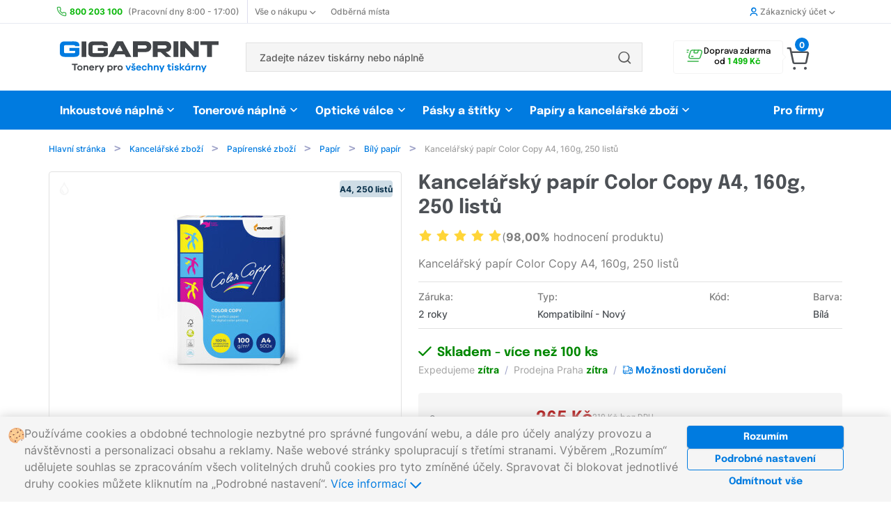

--- FILE ---
content_type: text/html; charset=UTF-8
request_url: https://www.gigaprint.cz/zbozi/kancelarsky-papir-color-copy-a4-160g-250-listu.html
body_size: 18895
content:
<!doctype html><html lang="cs" itemtype="http://schema.org/LocalBusiness"> <head> <meta charset="utf-8"> <meta http-equiv="X-UA-Compatible" content="IE=8, IE=10, IE=11">  <meta name="viewport" content="width=device-width, initial-scale=1, maximum-scale=5">  <meta name="_token" content="yexLHL6Oo9WKgJkxAXtOYPxdf8ACMpNposfT3Nk8"> <meta name="description" content="Gigaprint ® | Kancelářský papír Color Copy A4, 160g, 250 listů 🟢 Skladem | Doručení do 24h | Jednoduchá instalace jako originální kazeta | Garance kvality."><meta name="msvalidate.01" content="A3A36CAB6EA746BA118A4B49F93CB79D" />   <meta name="keywords" content="Kancelářský papír Color Copy A4, 160g, 250 listů,Bílá,cena  skladem, gigaprint">  <link rel="canonical" href="https://www.gigaprint.cz/zbozi/kancelarsky-papir-color-copy-a4-160g-250-listu.html" />  <link rel="alternate" hreflang="cs" href="https://www.gigaprint.cz/zbozi/kancelarsky-papir-color-copy-a4-160g-250-listu.html" />  <link rel="alternate" hreflang="sk" href="https://www.gigaprint.sk/tovar/kancelarsky-papier-color-copy-a4-160g-250-listov.html" />  <link rel="alternate" hreflang="" href="https://www.gigaprint.cz/zbozi/irodai-papir-color-copy-a4-160g-250-lap.html" />  <meta name="robots" content="index, follow, snippet, archive"> <meta name="googlebot" content="index, follow, snippet, archive">  <meta property="fb:app_id" content="" /> <meta name="application-name" content="Gigaprint.cz"/> <link rel="apple-touch-icon" sizes="180x180" href="/obr/l/apple-touch-icon.png"> <link rel="icon" type="image/png" sizes="32x32" href="/obr/l/favicon-32x32.png"> <link rel="icon" type="image/png" sizes="16x16" href="/obr/l/favicon-16x16.png"> <link rel="manifest" href="/manifest.json"> <link rel="mask-icon" href="/obr/l/safari-pinned-tab.svg" color="#0099ff"> <link rel="shortcut icon" href="/obr/l/favicon.ico"> <meta name="msapplication-TileColor" content="#ffffff"> <meta name="msapplication-TileImage" content="/obr/l/mstile-150x150.png"> <meta name="msapplication-config" content="/obr/l/browserconfig.xml"> <meta name="theme-color" content="#ffffff"> <meta property="og:image:width" content="279"> <meta property="og:image:height" content="279"> <meta property="og:title" content="Gigaprint.cz - Tonery pro v&scaron;echny tisk&aacute;rny"> <meta property="og:description" content="Skvěl&eacute; ceny. Doručen&iacute; do 24h. Jednoduch&eacute; objedn&aacute;n&iacute;. 100% kvalita tisku."> <meta property="og:url" content="https://www.gigaprint.cz/zbozi/kancelarsky-papir-color-copy-a4-160g-250-listu.html"> <meta name="google-site-verification" content="3zXd-kvyzGBUQNkFHLCgmj70_yg_JuvwcwmfMBl3sZw" /><meta name="google-site-verification" content="xN2b7IV7LGMLEv4P5Tt-fisnXHK09ongEiPEwdNOR3g" /> <meta property="og:image" content="/obr/l/gigaprintcz-og-image.jpg"> <link rel="image_src" href="/obr/l/gigaprintcz-og-image.jpg"> <meta name="referer" content="always"> <meta name="Content-Type" content="text/html; charset=utf-8"> <title>Kancelářský papír Color Copy A4, 160g, 250 listů  |  Gigaprint.cz </title> <link rel="preload" href="/loader.svg" as="image" type="image/svg+xml"> <noscript id="deferredStyles">  </noscript><link href="/css/general.css?id=6d004040379a0fe626bc" rel="stylesheet"><script>var loadDeferredStyles = function() {	var addStylesNode = document.getElementById("deferredStyles");	var replacement = document.createElement("div");	replacement.innerHTML = addStylesNode.textContent;	document.body.appendChild(replacement);	addStylesNode.parentElement.removeChild(addStylesNode);
};
var raf = window.requestAnimationFrame || window.mozRequestAnimationFrame || window.webkitRequestAnimationFrame || window.msRequestAnimationFrame;
if(raf) raf(function() { window.setTimeout( loadDeferredStyles, 0); });
else window.addEventListener('load', loadDeferredStyles);</script>  <noscript> <style> .jsHidden{ display:inline-block !important; } .noJsVisible{ display:initial !important; } div.noJsVisible{ display:block !important; } .noJsVisibleBlock{ display:block !important; } .noJsHidden{ display: none !important; } .number-input::-webkit-outer-spin-button, .number-input::-webkit-inner-spin-button { -webkit-appearance: button !important; } .number-input { -moz-appearance: none !important; } </style> </noscript></head> <body name="top"> <div id="container">   <header>  <div class="hide-phone"> <div class="top-menu"> <nav class="unibody"> <ul class="top-menu__list"> <li class="top-menu__item"> <img src="/obr/icon/phone.svg" class="top-menu__item__icon" alt="telefon"> <a href="https://www.gigaprint.cz/obchod/zakaznicka-podpora.html"><strong class="color-positive-80 mr-8">800 203 100</strong> <span class="top-menu__opening-hours">(Pracovní dny 8:00 - 17:00)</span></a> </li> <li class="top-menu__item top-menu__item--with-divider top-menu__item--with-chevron top-menu__item--modal"> <a class="top-menu__item__link-with-chevron" href="https://www.gigaprint.cz/obchod/o-nas.html">Vše o nákupu <div class="top-menu__item__chevrons ml-4"> <span class="top-menu__item__chevron--down icon--chevron-down-small icon--bold size-8"></span> <span class="top-menu__item__chevron--up icon--chevron-up-small icon--bold size-8"></span> </div> </a> <div class="top-menu__modal-content"> <ul class="top-menu__modal-content__list"> <li class="top-menu__modal-content__item"><a href="https://www.gigaprint.cz/obchod/o-nas.html">O nás</a></li> <li class="top-menu__modal-content__item"><a href="https://www.gigaprint.cz/obchod/zakaznicka-podpora.html">Kontakt</a></li> <li class="top-menu__modal-content__item"><a href="https://www.gigaprint.cz/obchod/nejcastejsi-dotazy.html">Nejčastejší dotazy</a></li> <li class="top-menu__modal-content__item"><a href="https://www.gigaprint.cz/obchod/nakupni-radce.html">Nákupní rádce</a></li> <li class="top-menu__modal-content__item"><a href="https://www.gigaprint.cz/obchod/obchodni-podminky.html">Obchodní podmínky</a></li> <li class="top-menu__modal-content__item"><a href="https://www.gigaprint.cz/obchod/ceny-dopravy.html">Ceny dopravy</a></li> </ul> </div> </li> <li class="top-menu__item"><a href="https://www.gigaprint.cz/obchod/kde-nas-najdete.html">Odběrná místa</a></li> <li class="top-menu__item top-menu__item--right top-menu__item--modal top-menu__item--with-chevron top-menu__item--user">  <a class="top-menu__item__link-with-chevron" href="https://www.gigaprint.cz/ucet/prihlaseni.html"> <span class="icon--user icon--bold color-primary-80 mr-4"></span> Zákaznický účet <div class="top-menu__item__chevrons ml-4"> <span class="top-menu__item__chevron--down icon--chevron-down-small icon--bold size-8"></span> <span class="top-menu__item__chevron--up icon--chevron-up-small icon--bold size-8"></span> </div> </a>  <div class="top-menu__modal-content"> <ul class="top-menu__modal-content__list">  <li class="top-menu__modal-content__item"><a href="https://www.gigaprint.cz/ucet/prihlaseni.html"><span class="icon--user-circle top-menu__modal-content__icon"></span> Přihlásit se</a></li> <li class="top-menu__modal-content__item"><a href="https://www.gigaprint.cz/ucet/registrace.html"><span class="icon--user-registration top-menu__modal-content__icon"></span> Založit nový účet</a></li> <li class="top-menu__modal-content__item"><a href="https://www.gigaprint.cz/ucet/odhlaseni.html"><span class="icon--file-doc top-menu__modal-content__icon"></span> Zrušit Odběr novinek</a></li>  </ul> </div> </li> </ul> </nav></div><div class="unibody"> <div class="navs-divider"> <div itemscope itemtype="http://schema.org/Organization" class="mr-48"> <a href='https://www.gigaprint.cz' itemprop="url" ><img src="/obr/parts/gigaprint-logocz.svg" title="Gigaprint" alt="Gigaprint" class="logo pl-12" itemprop="logo"></a> </div> <div class="component component-FulltextSearch " id="component-FulltextSearch-1"> <div class="header-search"> <form class="component header-search__form" method="get" action="https://www.gigaprint.cz/nabidka/vyhledavani.html" ajaxparts="suggestions" ajaxtargets="suggestionsHeadSearch"> <div class="header-search__form__text-input"> <input type="text" class="ajax" name="search" placeholder="Zadejte název tiskárny nebo náplně" autocomplete="off"> </div>   <div class="header-search__button"> <button class="header-search__button__submit" type="submit" value=''> <span class="icon--search"></span> </button> </div>   </form> <div class="fulltextsearch__result-relative-wrapper"  style="position: relative;" > <div id="suggestionsHeadSearch" class="hidden evt-esc"> </div> </div></div> </div> <div class="top-menu__carousel">  <div class="top-menu__carousel__item top-menu__carousel__item--free-delivery"> <div class="top-menu__carousel__item__free-delivery-wrapper"> <div> <img src="/obr/parts/free-delivery-icon.svg"> </div> <div class="top-menu__carousel__item__free-delivery-text"> Doprava zdarma <br> od <strong class="color-positive-80">1 499 Kč</strong> </div> </div> </div> <div class="top-menu__carousel__item top-menu__carousel__item--free-delivery"> <div class="top-menu__carousel__item__free-delivery-wrapper"> <div> <img src="/obr/parts/free-delivery-icon.svg"> </div> <div class="top-menu__carousel__item__free-delivery-text"> Doprava zdarma <br> od <strong class="color-positive-80">1 499 Kč</strong> </div> </div> </div>  </div> <div class="component component-Models-TaxDocuments-Basket " id="component-Models-TaxDocuments-Basket-1"> <div class="dropdown-menu__basket-icon-container"> <a href="https://www.gigaprint.cz/obchod/objednavka.html"> <span id="basket-js-spending" class="number-tag--small dropdown-menu__basket-number-tag">0</span> <span class="icon--cart size-32 mr-8"> </a> </div>  </div> </div></div><div class="products-categories-menu"> <nav class="products-categories-menu__navbar unibody"> <ul class="products-categories-menu__list"> <li class="products-categories-menu__product-category products-categories-menu__product-category--modal-enabler--nojs"> <a href="https://www.gigaprint.cz/hp">Inkoustové náplně</a> <div class="product-categories-menu__product-category-modal"> <div class="component component-Modals-ProductModal " id="component-Modals-ProductModal-1"> <nav class="product-modal"> <div class="product-modal__brands"> <ul class="clean">   <li class="selected"> <a href="https://www.gigaprint.cz/hp" class=' brand-link product-modal__button-link' value="{'brand':'101','kind':23}"> HP <span class="icon--chevron-right-small icon--bold"></span> </a> </li>  <li class=""> <a href="https://www.gigaprint.cz/canon" class='component-reload-hover brand-link product-modal__button-link' value="{'brand':'103','kind':23}"> Canon <span class="icon--chevron-right-small icon--bold"></span> </a> </li>  <li class=""> <a href="https://www.gigaprint.cz/epson" class='component-reload-hover brand-link product-modal__button-link' value="{'brand':'102','kind':23}"> Epson <span class="icon--chevron-right-small icon--bold"></span> </a> </li>  <li class=""> <a href="https://www.gigaprint.cz/brother" class='component-reload-hover brand-link product-modal__button-link' value="{'brand':'104','kind':23}"> Brother <span class="icon--chevron-right-small icon--bold"></span> </a> </li>  <li class=""> <a href="https://www.gigaprint.cz/lexmark" class='component-reload-hover brand-link product-modal__button-link' value="{'brand':'113','kind':23}"> Lexmark <span class="icon--chevron-right-small icon--bold"></span> </a> </li>  <li class=""> <a href="https://www.gigaprint.cz/ricoh" class='component-reload-hover brand-link product-modal__button-link' value="{'brand':'122','kind':23}"> Ricoh <span class="icon--chevron-right-small icon--bold"></span> </a> </li>  <li class=""> <a href="https://www.gigaprint.cz/dell" class='component-reload-hover brand-link product-modal__button-link' value="{'brand':'111','kind':23}"> Dell <span class="icon--chevron-right-small icon--bold"></span> </a> </li>  <li class=""> <a href="https://www.gigaprint.cz/philips" class='component-reload-hover brand-link product-modal__button-link' value="{'brand':'120','kind':23}"> Philips <span class="icon--chevron-right-small icon--bold"></span> </a> </li>  <hr> <li class=""> <a href="https://www.gigaprint.cz/philips" class='component-reload-hover brand-link product-modal__button-link' value="{'brand':'0','kind':23}"> Zobrazit všechny výrobce <span class="icon--chevron-right-small icon--bold"></span> </a> </li>  </ul> </div> <div class="product-modal__products">  <div class="product-modal__brand-logo">  <img src="https://www.gigaprint.cz/obr/brands/brand_hp.gif" alt="brand-logo">  </div>  <div class="product-modal__products__links">  <a href='https://www.gigaprint.cz/hp/inkoustove-tiskarny?#category-filter' class="product-modal__button-link" > Seznam tiskáren HP <span class="icon--chevron-right-small icon--bold"></span> </a> <a href='https://www.gigaprint.cz/hp/inkoustove-naplne/kompatibilni?#category-filter' class="product-modal__button-link" > Kompatibilní inkoustové náplně <span class="icon--chevron-right-small icon--bold"></span> </a> <a href='https://www.gigaprint.cz/hp/inkoustove-naplne/originalni?#category-filter' class="product-modal__button-link" > Originální inkoustové náplně <span class="icon--chevron-right-small icon--bold"></span> </a>  </div>  <div class="product-modal__top-products"> <p class="product-modal__top-sellers"> <span class="icon--heart color-primary-80 mr-8 medium-size"></span> Nejprodávanější zboží </p>  <a class="product-card-wide__product-link" title='Kompatibilní multipack HP 655 – Bk+CMY' href='https://www.gigaprint.cz/cartridge/kompatibilni-multipack-hp-655-bkcmy.html'> <div class="product-card-wide__container"> <div class="product-card-wide__grid-wrapper"> <div class="product-card-wide__product-description-wrapper"> <div class="product-card-wide__product-name"> Kompatibilní multipack HP 655 – Bk+CMY </div> <div class="product-card-wide__product-attributes__wrapper"> <div class="product-card-wide__product-attributes__preview"> <div class="component component-Image product small" id="component-Image-28"> <img  src="https://products.gigaprint.cz/preview_s/hp-655-bkcmy-kompatibilni-multipack.jpg?v=20190211054338" alt="" class=" " itemprop="image" > </div> </div> <div class="product-card-wide__product-attributes__description"> Inkoustové náplně, <strong>Černá - Barevné</strong> </div> </div> </div> <div class='product-card-wide__product-warehouse-info'> <div class="product-card-wide__product-warehouse-info__availability color-positive-80"> <div class="component component-Products-Availability-Small " id="component-Products-Availability-Small-20"> <div class="products-availability__stock-info products-availability__stock-info--small"> <link itemprop="availability" href="http://schema.org/InStock" /> <span class="color-positive-100 nowrap"> <span class='icon--check icon--bold mr-4'></span> Skladem </span> </div> </div> </div> <div class="product-card-wide__product-warehouse-info__price"> 365 Kč </div> </div> </div> </div></a>  <a class="product-card-wide__product-link" title='Kompatibilní multipack HP 912XL Bk+CMY' href='https://www.gigaprint.cz/cartridge/kompatibilni-multipack-hp-912xl-bkcmy.html'> <div class="product-card-wide__container"> <div class="product-card-wide__grid-wrapper"> <div class="product-card-wide__product-description-wrapper"> <div class="product-card-wide__product-name"> Kompatibilní multipack HP 912XL Bk+CMY </div> <div class="product-card-wide__product-attributes__wrapper"> <div class="product-card-wide__product-attributes__preview"> <div class="component component-Image product small" id="component-Image-29"> <img  src="https://products.gigaprint.cz/preview_s/hp-912xl-bkcmy-kompatibilni-multipack.jpg?v=20230123101120" alt="" class=" " itemprop="image" > </div> </div> <div class="product-card-wide__product-attributes__description"> Inkoustové náplně, <strong>Černá - Barevné</strong> </div> </div> </div> <div class='product-card-wide__product-warehouse-info'> <div class="product-card-wide__product-warehouse-info__availability color-positive-80"> <div class="component component-Products-Availability-Small " id="component-Products-Availability-Small-21"> <div class="products-availability__stock-info products-availability__stock-info--small"> <link itemprop="availability" href="http://schema.org/InStock" /> <span class="color-positive-100 nowrap"> <span class='icon--check icon--bold mr-4'></span> Skladem </span> </div> </div> </div> <div class="product-card-wide__product-warehouse-info__price"> 765 Kč </div> </div> </div> </div></a>  <a class="product-card-wide__product-link" title='Kompatibilní sada HP 903XL BK+CMY - 1CC20AE' href='https://www.gigaprint.cz/cartridge/kompatibilni-sada-hp-903xl-bkcmy-1cc20ae.html'> <div class="product-card-wide__container"> <div class="product-card-wide__grid-wrapper"> <div class="product-card-wide__product-description-wrapper"> <div class="product-card-wide__product-name"> Kompatibilní sada HP 903XL BK+CMY - 1CC20AE </div> <div class="product-card-wide__product-attributes__wrapper"> <div class="product-card-wide__product-attributes__preview"> <div class="component component-Image product small" id="component-Image-30"> <img  src="https://products.gigaprint.cz/preview_s/hp-903xl-bkcmy-1cc20ae-kompatibilni-sada.jpg?v=20220530093329" alt="" class=" " itemprop="image" > </div> </div> <div class="product-card-wide__product-attributes__description"> Inkoustové náplně, <strong>Černá - Barevné</strong> </div> </div> </div> <div class='product-card-wide__product-warehouse-info'> <div class="product-card-wide__product-warehouse-info__availability color-positive-80"> <div class="component component-Products-Availability-Small " id="component-Products-Availability-Small-22"> <div class="products-availability__stock-info products-availability__stock-info--small"> <link itemprop="availability" href="http://schema.org/InStock" /> <span class="color-positive-100 nowrap"> <span class='icon--check icon--bold mr-4'></span> Skladem </span> </div> </div> </div> <div class="product-card-wide__product-warehouse-info__price"> 890 Kč </div> </div> </div> </div></a>  <a class="product-card-wide__product-link" title='Kompatibilní náplň HP 903XL Black T6M15AE' href='https://www.gigaprint.cz/cartridge/kompatibilni-napln-hp-903xl-black-t6m15ae.html'> <div class="product-card-wide__container"> <div class="product-card-wide__grid-wrapper"> <div class="product-card-wide__product-description-wrapper"> <div class="product-card-wide__product-name"> Kompatibilní náplň HP 903XL Black T6M15AE </div> <div class="product-card-wide__product-attributes__wrapper"> <div class="product-card-wide__product-attributes__preview"> <div class="component component-Image product small" id="component-Image-31"> <img  src="https://products.gigaprint.cz/preview_s/hp-903xl-black-t6m15ae-kompatibilni-napln.jpg?v=20220530093212" alt="" class=" " itemprop="image" > </div> </div> <div class="product-card-wide__product-attributes__description"> Inkoustové náplně, <strong>Černá</strong> </div> </div> </div> <div class='product-card-wide__product-warehouse-info'> <div class="product-card-wide__product-warehouse-info__availability color-positive-80"> <div class="component component-Products-Availability-Small " id="component-Products-Availability-Small-23"> <div class="products-availability__stock-info products-availability__stock-info--small"> <link itemprop="availability" href="http://schema.org/InStock" /> <span class="color-positive-100 nowrap"> <span class='icon--check icon--bold mr-4'></span> Skladem </span> </div> </div> </div> <div class="product-card-wide__product-warehouse-info__price"> 265 Kč </div> </div> </div> </div></a>  </div>  </div></nav> </div> </div> </li> <li class="products-categories-menu__product-category products-categories-menu__product-category--modal-enabler--nojs"> <a href="https://www.gigaprint.cz/hp">Tonerové náplně</a> <div class="product-categories-menu__product-category-modal unibody__align-right"> <div class="component component-Modals-ProductModal " id="component-Modals-ProductModal-2"> <nav class="product-modal"> <div class="product-modal__brands"> <ul class="clean">   <li class="selected"> <a href="https://www.gigaprint.cz/hp" class=' brand-link product-modal__button-link' value="{'brand':'101','kind':22}"> HP <span class="icon--chevron-right-small icon--bold"></span> </a> </li>  <li class=""> <a href="https://www.gigaprint.cz/canon" class='component-reload-hover brand-link product-modal__button-link' value="{'brand':'103','kind':22}"> Canon <span class="icon--chevron-right-small icon--bold"></span> </a> </li>  <li class=""> <a href="https://www.gigaprint.cz/samsung" class='component-reload-hover brand-link product-modal__button-link' value="{'brand':'105','kind':22}"> Samsung <span class="icon--chevron-right-small icon--bold"></span> </a> </li>  <li class=""> <a href="https://www.gigaprint.cz/epson" class='component-reload-hover brand-link product-modal__button-link' value="{'brand':'102','kind':22}"> Epson <span class="icon--chevron-right-small icon--bold"></span> </a> </li>  <li class=""> <a href="https://www.gigaprint.cz/brother" class='component-reload-hover brand-link product-modal__button-link' value="{'brand':'104','kind':22}"> Brother <span class="icon--chevron-right-small icon--bold"></span> </a> </li>  <li class=""> <a href="https://www.gigaprint.cz/xerox" class='component-reload-hover brand-link product-modal__button-link' value="{'brand':'106','kind':22}"> Xerox <span class="icon--chevron-right-small icon--bold"></span> </a> </li>  <li class=""> <a href="https://www.gigaprint.cz/oki" class='component-reload-hover brand-link product-modal__button-link' value="{'brand':'108','kind':22}"> OKI <span class="icon--chevron-right-small icon--bold"></span> </a> </li>  <li class=""> <a href="https://www.gigaprint.cz/konica-minolta" class='component-reload-hover brand-link product-modal__button-link' value="{'brand':'110','kind':22}"> Konica Minolta <span class="icon--chevron-right-small icon--bold"></span> </a> </li>  <li class=""> <a href="https://www.gigaprint.cz/lexmark" class='component-reload-hover brand-link product-modal__button-link' value="{'brand':'113','kind':22}"> Lexmark <span class="icon--chevron-right-small icon--bold"></span> </a> </li>  <li class=""> <a href="https://www.gigaprint.cz/ricoh" class='component-reload-hover brand-link product-modal__button-link' value="{'brand':'122','kind':22}"> Ricoh <span class="icon--chevron-right-small icon--bold"></span> </a> </li>  <li class=""> <a href="https://www.gigaprint.cz/kyocera" class='component-reload-hover brand-link product-modal__button-link' value="{'brand':'112','kind':22}"> Kyocera <span class="icon--chevron-right-small icon--bold"></span> </a> </li>  <hr> <li class=""> <a href="https://www.gigaprint.cz/kyocera" class='component-reload-hover brand-link product-modal__button-link' value="{'brand':'0','kind':22}"> Zobrazit všechny výrobce <span class="icon--chevron-right-small icon--bold"></span> </a> </li>  </ul> </div> <div class="product-modal__products">  <div class="product-modal__brand-logo">  <img src="https://www.gigaprint.cz/obr/brands/brand_hp.gif" alt="brand-logo">  </div>  <div class="product-modal__products__links">  <a href='https://www.gigaprint.cz/hp/laserove-tiskarny?#category-filter' class="product-modal__button-link" > Seznam tiskáren HP <span class="icon--chevron-right-small icon--bold"></span> </a> <a href='https://www.gigaprint.cz/hp/tonerove-naplne/kompatibilni?#category-filter' class="product-modal__button-link" > Kompatibilní tonerové náplně <span class="icon--chevron-right-small icon--bold"></span> </a> <a href='https://www.gigaprint.cz/hp/tonerove-naplne/originalni?#category-filter' class="product-modal__button-link" > Originální tonerové náplně <span class="icon--chevron-right-small icon--bold"></span> </a>  </div>  <div class="product-modal__top-products"> <p class="product-modal__top-sellers"> <span class="icon--heart color-primary-80 mr-8 medium-size"></span> Nejprodávanější zboží </p>  <a class="product-card-wide__product-link" title='Kompatibilní toner HP CE285A - 85A' href='https://www.gigaprint.cz/toner/kompatibilni-toner-hp-ce285a-85a.html'> <div class="product-card-wide__container"> <div class="product-card-wide__grid-wrapper"> <div class="product-card-wide__product-description-wrapper"> <div class="product-card-wide__product-name"> Kompatibilní toner HP CE285A - 85A </div> <div class="product-card-wide__product-attributes__wrapper"> <div class="product-card-wide__product-attributes__preview"> <div class="component component-Image product small" id="component-Image-2"> <img  src="https://products.gigaprint.cz/preview_s/hp-ce285a-85a-kompatibilni-toner.jpg?v=20240305020136" alt="" class=" " itemprop="image" > </div> </div> <div class="product-card-wide__product-attributes__description"> Tonerové náplně, <strong>Černá</strong> </div> </div> </div> <div class='product-card-wide__product-warehouse-info'> <div class="product-card-wide__product-warehouse-info__availability color-positive-80"> <div class="component component-Products-Availability-Small " id="component-Products-Availability-Small-1"> <div class="products-availability__stock-info products-availability__stock-info--small"> <link itemprop="availability" href="http://schema.org/InStock" /> <span class="color-positive-100 nowrap"> <span class='icon--check icon--bold mr-4'></span> Skladem </span> </div> </div> </div> <div class="product-card-wide__product-warehouse-info__price"> 295 Kč </div> </div> </div> </div></a>  <a class="product-card-wide__product-link" title='Kompatibilní toner HP W1106A - 106A s ČIPEM' href='https://www.gigaprint.cz/toner/kompatibilni-toner-hp-w1106a-106a-s-cipem.html'> <div class="product-card-wide__container"> <div class="product-card-wide__grid-wrapper"> <div class="product-card-wide__product-description-wrapper"> <div class="product-card-wide__product-name"> Kompatibilní toner HP W1106A - 106A s ČIPEM </div> <div class="product-card-wide__product-attributes__wrapper"> <div class="product-card-wide__product-attributes__preview"> <div class="component component-Image product small" id="component-Image-3"> <img  src="https://products.gigaprint.cz/preview_s/hp-w1106a-106a-cip-kompatibilni-toner.jpg?v=20210125025054" alt="" class=" " itemprop="image" > </div> </div> <div class="product-card-wide__product-attributes__description"> Tonerové náplně, <strong>Černá</strong> </div> </div> </div> <div class='product-card-wide__product-warehouse-info'> <div class="product-card-wide__product-warehouse-info__availability color-positive-80"> <div class="component component-Products-Availability-Small " id="component-Products-Availability-Small-2"> <div class="products-availability__stock-info products-availability__stock-info--small"> <link itemprop="availability" href="http://schema.org/InStock" /> <span class="color-positive-100 nowrap"> <span class='icon--check icon--bold mr-4'></span> Skladem </span> </div> </div> </div> <div class="product-card-wide__product-warehouse-info__price"> 425 Kč </div> </div> </div> </div></a>  <a class="product-card-wide__product-link" title='Kompatibilní toner HP W1420A - 142A s ČIPEM' href='https://www.gigaprint.cz/toner/kompatibilni-toner-hp-w1420a-142a-s-cipem.html'> <div class="product-card-wide__container"> <div class="product-card-wide__grid-wrapper"> <div class="product-card-wide__product-description-wrapper"> <div class="product-card-wide__product-name"> Kompatibilní toner HP W1420A - 142A s ČIPEM </div> <div class="product-card-wide__product-attributes__wrapper"> <div class="product-card-wide__product-attributes__preview"> <div class="component component-Image product small" id="component-Image-4"> <img  src="https://products.gigaprint.cz/preview_s/hp-w1420a-142a-cip-kompatibilni-toner.jpg?v=20230301035404" alt="" class=" " itemprop="image" > </div> </div> <div class="product-card-wide__product-attributes__description"> Tonerové náplně, <strong>Černá</strong> </div> </div> </div> <div class='product-card-wide__product-warehouse-info'> <div class="product-card-wide__product-warehouse-info__availability color-positive-80"> <div class="component component-Products-Availability-Small " id="component-Products-Availability-Small-3"> <div class="products-availability__stock-info products-availability__stock-info--small"> <link itemprop="availability" href="http://schema.org/InStock" /> <span class="color-positive-100 nowrap"> <span class='icon--check icon--bold mr-4'></span> Skladem </span> </div> </div> </div> <div class="product-card-wide__product-warehouse-info__price"> 545 Kč </div> </div> </div> </div></a>  <a class="product-card-wide__product-link" title='Kompatibilní toner HP CF244A - 44A' href='https://www.gigaprint.cz/toner/kompatibilni-toner-hp-cf244a-44a.html'> <div class="product-card-wide__container"> <div class="product-card-wide__grid-wrapper"> <div class="product-card-wide__product-description-wrapper"> <div class="product-card-wide__product-name"> Kompatibilní toner HP CF244A - 44A </div> <div class="product-card-wide__product-attributes__wrapper"> <div class="product-card-wide__product-attributes__preview"> <div class="component component-Image product small" id="component-Image-5"> <img  src="https://products.gigaprint.cz/preview_s/hp-cf244a-44a-kompatibilni-toner-2.jpg?v=20190213011907" alt="" class=" " itemprop="image" > </div> </div> <div class="product-card-wide__product-attributes__description"> Tonerové náplně, <strong>Černá</strong> </div> </div> </div> <div class='product-card-wide__product-warehouse-info'> <div class="product-card-wide__product-warehouse-info__availability color-positive-80"> <div class="component component-Products-Availability-Small " id="component-Products-Availability-Small-4"> <div class="products-availability__stock-info products-availability__stock-info--small"> <link itemprop="availability" href="http://schema.org/InStock" /> <span class="color-positive-100 nowrap"> <span class='icon--check icon--bold mr-4'></span> Skladem </span> </div> </div> </div> <div class="product-card-wide__product-warehouse-info__price"> 325 Kč </div> </div> </div> </div></a>  </div>  </div></nav> </div> </div> </li> <li class="products-categories-menu__product-category products-categories-menu__product-category--modal-enabler--nojs"> <a href="https://www.gigaprint.cz/hp">Optické válce</a> <div class="product-categories-menu__product-category-modal unibody__align-right"> <div class="component component-Modals-ProductModal " id="component-Modals-ProductModal-3"> <nav class="product-modal"> <div class="product-modal__brands"> <ul class="clean">   <li class="selected"> <a href="https://www.gigaprint.cz/hp" class=' brand-link product-modal__button-link' value="{'brand':'101','kind':24}"> HP <span class="icon--chevron-right-small icon--bold"></span> </a> </li>  <li class=""> <a href="https://www.gigaprint.cz/canon" class='component-reload-hover brand-link product-modal__button-link' value="{'brand':'103','kind':24}"> Canon <span class="icon--chevron-right-small icon--bold"></span> </a> </li>  <li class=""> <a href="https://www.gigaprint.cz/samsung" class='component-reload-hover brand-link product-modal__button-link' value="{'brand':'105','kind':24}"> Samsung <span class="icon--chevron-right-small icon--bold"></span> </a> </li>  <li class=""> <a href="https://www.gigaprint.cz/epson" class='component-reload-hover brand-link product-modal__button-link' value="{'brand':'102','kind':24}"> Epson <span class="icon--chevron-right-small icon--bold"></span> </a> </li>  <li class=""> <a href="https://www.gigaprint.cz/brother" class='component-reload-hover brand-link product-modal__button-link' value="{'brand':'104','kind':24}"> Brother <span class="icon--chevron-right-small icon--bold"></span> </a> </li>  <li class=""> <a href="https://www.gigaprint.cz/xerox" class='component-reload-hover brand-link product-modal__button-link' value="{'brand':'106','kind':24}"> Xerox <span class="icon--chevron-right-small icon--bold"></span> </a> </li>  <li class=""> <a href="https://www.gigaprint.cz/oki" class='component-reload-hover brand-link product-modal__button-link' value="{'brand':'108','kind':24}"> OKI <span class="icon--chevron-right-small icon--bold"></span> </a> </li>  <li class=""> <a href="https://www.gigaprint.cz/konica-minolta" class='component-reload-hover brand-link product-modal__button-link' value="{'brand':'110','kind':24}"> Konica Minolta <span class="icon--chevron-right-small icon--bold"></span> </a> </li>  <li class=""> <a href="https://www.gigaprint.cz/lexmark" class='component-reload-hover brand-link product-modal__button-link' value="{'brand':'113','kind':24}"> Lexmark <span class="icon--chevron-right-small icon--bold"></span> </a> </li>  <li class=""> <a href="https://www.gigaprint.cz/ricoh" class='component-reload-hover brand-link product-modal__button-link' value="{'brand':'122','kind':24}"> Ricoh <span class="icon--chevron-right-small icon--bold"></span> </a> </li>  <li class=""> <a href="https://www.gigaprint.cz/kyocera" class='component-reload-hover brand-link product-modal__button-link' value="{'brand':'112','kind':24}"> Kyocera <span class="icon--chevron-right-small icon--bold"></span> </a> </li>  <hr> <li class=""> <a href="https://www.gigaprint.cz/kyocera" class='component-reload-hover brand-link product-modal__button-link' value="{'brand':'0','kind':24}"> Zobrazit všechny výrobce <span class="icon--chevron-right-small icon--bold"></span> </a> </li>  </ul> </div> <div class="product-modal__products">  <div class="product-modal__brand-logo">  <img src="https://www.gigaprint.cz/obr/brands/brand_hp.gif" alt="brand-logo">  </div>  <div class="product-modal__products__links">  <a href='https://www.gigaprint.cz/hp/laserove-tiskarny?#category-filter' class="product-modal__button-link" > Seznam tiskáren HP <span class="icon--chevron-right-small icon--bold"></span> </a> <a href='https://www.gigaprint.cz/hp/opticke-valce/kompatibilni?#category-filter' class="product-modal__button-link" > Kompatibilní optické válce <span class="icon--chevron-right-small icon--bold"></span> </a> <a href='https://www.gigaprint.cz/hp/opticke-valce/originalni?#category-filter' class="product-modal__button-link" > Originální optické válce <span class="icon--chevron-right-small icon--bold"></span> </a>  </div>  <div class="product-modal__top-products"> <p class="product-modal__top-sellers"> <span class="icon--heart color-primary-80 mr-8 medium-size"></span> Nejprodávanější zboží </p>  <a class="product-card-wide__product-link" title='Kompatibilní optický válec HP CF232A - 32A' href='https://www.gigaprint.cz/zbozi/kompatibilni-opticky-valec-hp-cf232a-32a.html'> <div class="product-card-wide__container"> <div class="product-card-wide__grid-wrapper"> <div class="product-card-wide__product-description-wrapper"> <div class="product-card-wide__product-name"> Kompatibilní optický válec HP CF232A - 32A </div> <div class="product-card-wide__product-attributes__wrapper"> <div class="product-card-wide__product-attributes__preview"> <div class="component component-Image product small" id="component-Image-2"> <img  src="https://products.gigaprint.cz/preview_s/hp-cf232a-32a-kompatibilni-opticky-valec-2.jpg?v=20190213011901" alt="" class=" " itemprop="image" > </div> </div> <div class="product-card-wide__product-attributes__description"> Optické válce, <strong>Černá</strong> </div> </div> </div> <div class='product-card-wide__product-warehouse-info'> <div class="product-card-wide__product-warehouse-info__availability color-positive-80"> <div class="component component-Products-Availability-Small " id="component-Products-Availability-Small-1"> <div class="products-availability__stock-info products-availability__stock-info--small"> <link itemprop="availability" href="http://schema.org/InStock" /> <span class="color-positive-100 nowrap"> <span class='icon--check icon--bold mr-4'></span> Skladem </span> </div> </div> </div> <div class="product-card-wide__product-warehouse-info__price"> 475 Kč </div> </div> </div> </div></a>  <a class="product-card-wide__product-link" title='Kompatibilní optický válec HP CE314A - 126A' href='https://www.gigaprint.cz/zbozi/kompatibilni-opticky-valec-hp-ce314a-126a.html'> <div class="product-card-wide__container"> <div class="product-card-wide__grid-wrapper"> <div class="product-card-wide__product-description-wrapper"> <div class="product-card-wide__product-name"> Kompatibilní optický válec HP CE314A - 126A </div> <div class="product-card-wide__product-attributes__wrapper"> <div class="product-card-wide__product-attributes__preview"> <div class="component component-Image product small" id="component-Image-3"> <img  src="https://products.gigaprint.cz/preview_s/hp-ce314a-126a-kompatibilni-opticky-valec.jpg?v=20190211054337" alt="" class=" " itemprop="image" > </div> </div> <div class="product-card-wide__product-attributes__description"> Optické válce, <strong>Černá - Barevné</strong> </div> </div> </div> <div class='product-card-wide__product-warehouse-info'> <div class="product-card-wide__product-warehouse-info__availability color-positive-80"> <div class="component component-Products-Availability-Small " id="component-Products-Availability-Small-2"> <div class="products-availability__stock-info products-availability__stock-info--small"> <link itemprop="availability" href="http://schema.org/InStock" /> <span class="color-positive-100 nowrap"> <span class='icon--check icon--bold mr-4'></span> Skladem </span> </div> </div> </div> <div class="product-card-wide__product-warehouse-info__price"> 415 Kč </div> </div> </div> </div></a>  <a class="product-card-wide__product-link" title='Kompatibilní optický válec HP CF219A - 19A' href='https://www.gigaprint.cz/zbozi/kompatibilni-opticky-valec-hp-cf219a-19a.html'> <div class="product-card-wide__container"> <div class="product-card-wide__grid-wrapper"> <div class="product-card-wide__product-description-wrapper"> <div class="product-card-wide__product-name"> Kompatibilní optický válec HP CF219A - 19A </div> <div class="product-card-wide__product-attributes__wrapper"> <div class="product-card-wide__product-attributes__preview"> <div class="component component-Image product small" id="component-Image-4"> <img  src="https://products.gigaprint.cz/preview_s/hp-cf219a-19a-kompatibilni-opticky-valec-2.jpg?v=20190213011707" alt="" class=" " itemprop="image" > </div> </div> <div class="product-card-wide__product-attributes__description"> Optické válce, <strong>Černá</strong> </div> </div> </div> <div class='product-card-wide__product-warehouse-info'> <div class="product-card-wide__product-warehouse-info__availability color-positive-80"> <div class="component component-Products-Availability-Small " id="component-Products-Availability-Small-3"> <div class="products-availability__stock-info products-availability__stock-info--small"> <link itemprop="availability" href="http://schema.org/InStock" /> <span class="color-positive-100 nowrap"> <span class='icon--check icon--bold mr-4'></span> Skladem </span> </div> </div> </div> <div class="product-card-wide__product-warehouse-info__price"> 405 Kč </div> </div> </div> </div></a>  <a class="product-card-wide__product-link" title='Kompatibilní optický válec HP W1120A - 120A' href='https://www.gigaprint.cz/zbozi/kompatibilni-opticky-valec-hp-w1120a-120a.html'> <div class="product-card-wide__container"> <div class="product-card-wide__grid-wrapper"> <div class="product-card-wide__product-description-wrapper"> <div class="product-card-wide__product-name"> Kompatibilní optický válec HP W1120A - 120A </div> <div class="product-card-wide__product-attributes__wrapper"> <div class="product-card-wide__product-attributes__preview"> <div class="component component-Image product small" id="component-Image-5"> <img  src="https://products.gigaprint.cz/preview_s/hp-w1120a-120a-kompatibilni-opticky-valec.jpg?v=20230411103952" alt="" class=" " itemprop="image" > </div> </div> <div class="product-card-wide__product-attributes__description"> Optické válce, <strong>Černá - Barevná</strong> </div> </div> </div> <div class='product-card-wide__product-warehouse-info'> <div class="product-card-wide__product-warehouse-info__availability color-positive-80"> <div class="component component-Products-Availability-Small " id="component-Products-Availability-Small-4"> <div class="products-availability__stock-info products-availability__stock-info--small"> <div class="products-availability__on-call-modal"> <div class="partials-product-availability-modal__information-block bold-weight"> <p class="partials-product-availability-modal__information-block__row">Pro více informací o dostupnosti volejte</p> <p class="partials-product-availability-modal__information-block__row"> <strong class="color-positive-80"> <span class="icon--phone icon--bold"></span> 800 203 100 </strong> <span class="color-primary-80 ml-18"> Pracovní dny 8:00 - 17:00 </span> </p> <hr> <p class="partials-product-availability-modal__information-block__row">Napište nám dotaz</p> <p class="partials-product-availability-modal__information-block__row"> <a href="mailto:info@gigaprint.cz" class="link--primary">info@gigaprint.cz</a> </p>  </div> <div class="partials-product-availability-modal__arrow"></div> </div> <link itemprop="availability" href="http://schema.org/LimitedAvailability" /> <span class="color-warning-80 nowrap"> <span class='icon--help mr-4'></span> Na dotaz </span></div> </div> </div> <div class="product-card-wide__product-warehouse-info__price"> 1 590 Kč </div> </div> </div> </div></a>  </div>  </div></nav> </div> </div> </li> <li class="products-categories-menu__product-category products-categories-menu__product-category--modal-enabler--nojs"> <a href="https://www.gigaprint.cz/konfigurator/brother">Pásky a štítky</a> <div class="product-categories-menu__product-category-modal unibody__align-right"> <div class="component component-Modals-ProductModal " id="component-Modals-ProductModal-4"> <nav class="product-modal"> <div class="product-modal__brands"> <ul class="clean">   <li class=""> <a href="https://www.gigaprint.cz/brady" class='component-reload-hover brand-link product-modal__button-link' value="{'brand':'10000572','kind':[26,27]}"> Brady <span class="icon--chevron-right-small icon--bold"></span> </a> </li>  <li class="selected"> <a href="https://www.gigaprint.cz/brother" class=' brand-link product-modal__button-link' value="{'brand':'104','kind':[26,27]}"> Brother <span class="icon--chevron-right-small icon--bold"></span> </a> </li>  <li class=""> <a href="https://www.gigaprint.cz/casio" class='component-reload-hover brand-link product-modal__button-link' value="{'brand':'143','kind':[26,27]}"> Casio <span class="icon--chevron-right-small icon--bold"></span> </a> </li>  <li class=""> <a href="https://www.gigaprint.cz/dymo" class='component-reload-hover brand-link product-modal__button-link' value="{'brand':'138','kind':[26,27]}"> Dymo <span class="icon--chevron-right-small icon--bold"></span> </a> </li>  <li class=""> <a href="https://www.gigaprint.cz/epson" class='component-reload-hover brand-link product-modal__button-link' value="{'brand':'102','kind':[26,27]}"> Epson <span class="icon--chevron-right-small icon--bold"></span> </a> </li>  <li class=""> <a href="https://www.gigaprint.cz/fullmark" class='component-reload-hover brand-link product-modal__button-link' value="{'brand':'136','kind':[26,27]}"> Fullmark <span class="icon--chevron-right-small icon--bold"></span> </a> </li>  <li class=""> <a href="https://www.gigaprint.cz/star-micronics" class='component-reload-hover brand-link product-modal__button-link' value="{'brand':'144','kind':[26,27]}"> Star Micronics <span class="icon--chevron-right-small icon--bold"></span> </a> </li>  <li class=""> <a href="https://www.gigaprint.cz/zebra" class='component-reload-hover brand-link product-modal__button-link' value="{'brand':'10000547','kind':[26,27]}"> Zebra <span class="icon--chevron-right-small icon--bold"></span> </a> </li>  <hr> <li class=""> <a href="https://www.gigaprint.cz/zebra" class='component-reload-hover brand-link product-modal__button-link' value="{'brand':'0','kind':[26,27]}"> Zobrazit všechny výrobce <span class="icon--chevron-right-small icon--bold"></span> </a> </li>  </ul> </div> <div class="product-modal__products">  <div class="product-modal__brand-logo">  <img src="https://www.gigaprint.cz/obr/brands/brand_brother.gif" alt="brand-logo">  </div>  <div class="product-modal__products__links">   <a href='https://www.gigaprint.cz/konfigurator/brother' class="product-modal__button-link"> Konfigurátor pásek a štítků Brother <span class="icon--chevron-right-small icon--bold"></span> </a>  <a href='https://www.gigaprint.cz/konfigurator/brother?type=10000377' class="product-modal__button-link"> Kompatibilní pásky Tze <span class="icon--chevron-right-small icon--bold"></span> </a> <a href='https://www.gigaprint.cz/konfigurator/brother?type=10000007' class="product-modal__button-link"> Kompatibilní štítky DK <span class="icon--chevron-right-small icon--bold"></span> </a>   <a href='https://www.gigaprint.cz/konfigurator/brother?#printer-list' class="product-modal__button-link"> Seznam tiskáren Brother <span class="icon--chevron-right-small icon--bold"></span> </a>   </div>  <div class="product-modal__top-products"> <p class="product-modal__top-sellers"> <span class="icon--heart color-primary-80 mr-8 medium-size"></span> Nejprodávanější zboží </p>  <a class="product-card-wide__product-link" title='Kompatibilní páska pro BROTHER TZe-231 12mm černý tisk/bílý podklad, laminovaná' href='https://www.gigaprint.cz/zbozi/kompatibilni-paska-pro-brother-tze-231-12mm-cerny-tiskbily-podklad-laminovana.html'> <div class="product-card-wide__container"> <div class="product-card-wide__grid-wrapper"> <div class="product-card-wide__product-description-wrapper"> <div class="product-card-wide__product-name"> Kompatibilní páska pro BROTHER TZe-231 12mm černý tisk/bílý podklad, laminovaná </div> <div class="product-card-wide__product-attributes__wrapper"> <div class="product-card-wide__product-attributes__preview"> <div class="component component-Image product small" id="component-Image-18"> <img  src="https://products.gigaprint.cz/preview_s/paska-pro-brother-tze-231-12mm-cerny-tiskbily-podklad-laminovana-kompatibilni.jpg?v=20210309093604" alt="" class=" " itemprop="image" > </div> </div> <div class="product-card-wide__product-attributes__description"> Pásky, <strong>Černá</strong> </div> </div> </div> <div class='product-card-wide__product-warehouse-info'> <div class="product-card-wide__product-warehouse-info__availability color-positive-80"> <div class="component component-Products-Availability-Small " id="component-Products-Availability-Small-10"> <div class="products-availability__stock-info products-availability__stock-info--small"> <link itemprop="availability" href="http://schema.org/InStock" /> <span class="color-positive-100 nowrap"> <span class='icon--check icon--bold mr-4'></span> Skladem </span> </div> </div> </div> <div class="product-card-wide__product-warehouse-info__price"> 185 Kč </div> </div> </div> </div></a>  <a class="product-card-wide__product-link" title='Kompatibilní páska pro BROTHER HSe-631 11,7mm černý tisk/žlutý podklad, teplem smrštitelná' href='https://www.gigaprint.cz/zbozi/kompatibilni-paska-pro-brother-hse-631-117mm-cerny-tiskzluty-podklad-teplem-smrstitelna.html'> <div class="product-card-wide__container"> <div class="product-card-wide__grid-wrapper"> <div class="product-card-wide__product-description-wrapper"> <div class="product-card-wide__product-name"> Kompatibilní páska pro BROTHER HSe-631 11,7mm černý tisk/žlutý podklad, teplem smrštitelná </div> <div class="product-card-wide__product-attributes__wrapper"> <div class="product-card-wide__product-attributes__preview"> <div class="component component-Image product small" id="component-Image-19"> <img  src="https://products.gigaprint.cz/preview_s/paska-pro-brother-hse-631-117mm-cerny-tiskzluty-podklad-teplem-smrstitelna-kompatibilni.jpg?v=20210316093322" alt="" class=" " itemprop="image" > </div> </div> <div class="product-card-wide__product-attributes__description"> Pásky, <strong>Černá</strong> </div> </div> </div> <div class='product-card-wide__product-warehouse-info'> <div class="product-card-wide__product-warehouse-info__availability color-positive-80"> <div class="component component-Products-Availability-Small " id="component-Products-Availability-Small-11"> <div class="products-availability__stock-info products-availability__stock-info--small"> <link itemprop="availability" href="http://schema.org/InStock" /> <span class="color-positive-100 nowrap"> <span class='icon--check icon--bold mr-4'></span> Skladem </span> </div> </div> </div> <div class="product-card-wide__product-warehouse-info__price"> 275 Kč </div> </div> </div> </div></a>  <a class="product-card-wide__product-link" title='Kompatibilní BROTHER DK-22205 62 mm, papírová samolepící role' href='https://www.gigaprint.cz/zbozi/kompatibilni-brother-dk-22205-62-mm-papirova-samolepici-role.html'> <div class="product-card-wide__container"> <div class="product-card-wide__grid-wrapper"> <div class="product-card-wide__product-description-wrapper"> <div class="product-card-wide__product-name"> Kompatibilní BROTHER DK-22205 62 mm, papírová samolepící role </div> <div class="product-card-wide__product-attributes__wrapper"> <div class="product-card-wide__product-attributes__preview"> <div class="component component-Image product small" id="component-Image-20"> <img  src="https://products.gigaprint.cz/preview_s/papirove-samolepici-role-pro-brother-dk-22205-62mm-bily-kompatibilni.jpg?v=20210831033515" alt="" class=" " itemprop="image" > </div> </div> <div class="product-card-wide__product-attributes__description"> Pásky, <strong>Bílá</strong> </div> </div> </div> <div class='product-card-wide__product-warehouse-info'> <div class="product-card-wide__product-warehouse-info__availability color-positive-80"> <div class="component component-Products-Availability-Small " id="component-Products-Availability-Small-12"> <div class="products-availability__stock-info products-availability__stock-info--small"> <link itemprop="availability" href="http://schema.org/InStock" /> <span class="color-positive-100 nowrap"> <span class='icon--check icon--bold mr-4'></span> Skladem </span> </div> </div> </div> <div class="product-card-wide__product-warehouse-info__price"> 155 Kč </div> </div> </div> </div></a>  <a class="product-card-wide__product-link" title='Kompatibilní BROTHER DK-11209 29 mm x 62 mm, papírové samolepící štítky' href='https://www.gigaprint.cz/zbozi/kompatibilni-brother-dk-11209-29-mm-x-62-mm-papirove-samolepici-stitky.html'> <div class="product-card-wide__container"> <div class="product-card-wide__grid-wrapper"> <div class="product-card-wide__product-description-wrapper"> <div class="product-card-wide__product-name"> Kompatibilní BROTHER DK-11209 29 mm x 62 mm, papírové samolepící štítky </div> <div class="product-card-wide__product-attributes__wrapper"> <div class="product-card-wide__product-attributes__preview"> <div class="component component-Image product small" id="component-Image-21"> <img  src="https://products.gigaprint.cz/preview_s/papirove-samolepici-stitky-pro-brother-dk-11209-62mm-x-29mm-bily-kompatibilni.jpg?v=20210830022546" alt="" class=" " itemprop="image" > </div> </div> <div class="product-card-wide__product-attributes__description"> Pásky, <strong>Bílá</strong> </div> </div> </div> <div class='product-card-wide__product-warehouse-info'> <div class="product-card-wide__product-warehouse-info__availability color-positive-80"> <div class="component component-Products-Availability-Small " id="component-Products-Availability-Small-13"> <div class="products-availability__stock-info products-availability__stock-info--small"> <link itemprop="availability" href="http://schema.org/InStock" /> <span class="color-positive-100 nowrap"> <span class='icon--check icon--bold mr-4'></span> Skladem </span> </div> </div> </div> <div class="product-card-wide__product-warehouse-info__price"> 165 Kč </div> </div> </div> </div></a>  </div>  </div></nav> </div> </div> </li> <li class="products-categories-menu__product-category products-categories-menu__product-category--modal-enabler--nojs"> <a href="https://www.gigaprint.cz/kancelarske-zbozi">Papíry a kancelářské zboží&nbsp;</a> <div class="product-categories-menu__product-category-modal unibody__align-right"> <div class="component component-Modals-SmeroModal " id="component-Modals-SmeroModal-1"> <nav class="product-modal"> <div class="product-modal__brands"> <p class="product-modal__brands__group-title">Papíry do tiskáren</p> <ul class="clean">  <li class="selected"> <a href="https://www.gigaprint.cz/papir-do-tiskarny.html?type=201" class="product-modal__button-link " value="{'PaperType':201}"> Kancelářský <span class="icon--chevron-right-small icon--bold"></span> </a> </li>  <li class=""> <a href="https://www.gigaprint.cz/papir-do-tiskarny.html?type=202" class="product-modal__button-link component-reload-hover" value="{'PaperType':202}"> Foto papír <span class="icon--chevron-right-small icon--bold"></span> </a> </li>  <li class=""> <a href="https://www.gigaprint.cz/papir-do-tiskarny.html?type=203" class="product-modal__button-link component-reload-hover" value="{'PaperType':203}"> Kotoučky <span class="icon--chevron-right-small icon--bold"></span> </a> </li>  <li class=""> <a href="https://www.gigaprint.cz/papir-do-tiskarny.html?type=204" class="product-modal__button-link component-reload-hover" value="{'PaperType':204}"> Tabelační papír (traktorový papír) <span class="icon--chevron-right-small icon--bold"></span> </a> </li>  </ul> <hr> <p class="product-modal__brands__group-title">Kancelářské zboží</p> <ul class="clean">  <li class=""> <a href="https://www.gigaprint.cz/kancelarske-zbozi/archivace" class="product-modal__button-link component-reload-hover" value="{'activeCategory':1000}"> Archivace, organizace <span class="icon--chevron-right-small icon--bold"></span> </a> </li>  <li class=""> <a href="https://www.gigaprint.cz/kancelarske-zbozi/kancelarska-technika" class="product-modal__button-link component-reload-hover" value="{'activeCategory':1300}"> Kancelářská technika <span class="icon--chevron-right-small icon--bold"></span> </a> </li>  <li class=""> <a href="https://www.gigaprint.cz/kancelarske-zbozi/kancelarske-skolni-potreby" class="product-modal__button-link component-reload-hover" value="{'activeCategory':1400}"> Kancelářské, školní potřeby <span class="icon--chevron-right-small icon--bold"></span> </a> </li>  <li class=""> <a href="https://www.gigaprint.cz/kancelarske-zbozi/balici-material-sklad" class="product-modal__button-link component-reload-hover" value="{'activeCategory':1200}"> Balicí materiál, sklad <span class="icon--chevron-right-small icon--bold"></span> </a> </li>  <li class=""> <a href="https://www.gigaprint.cz/kancelarske-zbozi/papirenske-zbozi" class="product-modal__button-link " value="{'activeCategory':1500}"> Papírenské zboží <span class="icon--chevron-right-small icon--bold"></span> </a> </li>  <li class=""> <a href="https://www.gigaprint.cz/kancelarske-zbozi/prezentace-tabule" class="product-modal__button-link component-reload-hover" value="{'activeCategory':1740}"> Prezentace, tabule <span class="icon--chevron-right-small icon--bold"></span> </a> </li>  <li class=""> <a href="https://www.gigaprint.cz/kancelarske-zbozi/psaci-vytvarne-potreby" class="product-modal__button-link component-reload-hover" value="{'activeCategory':1780}"> Psací, výtvarné potřeby <span class="icon--chevron-right-small icon--bold"></span> </a> </li>  </ul> </div> <div class="product-modal__products">  <div class="product-modal__brand-logo"> <span class="icon--file-doc"></span> </div> <div class='product-modal__products__links'> <a href='https://www.gigaprint.cz/papir-do-tiskarny.html?type=201' class="product-modal__button-link"> Konfigurátor papírů <span class="icon--chevron-right-small icon--bold"></span> </a> </div> <div class="product-modal__top-products"> <p class="product-modal__top-sellers"> <span class="icon--heart color-primary-80 mr-8 medium-size"></span> Nejprodávanější zboží </p>  <a class="product-card-wide__product-link" title='Kancelářský papír A4, 80 g, 500 listů' href='https://www.gigaprint.cz/zbozi/kancelarsky-papir-a4-80-g-500-listu.html'> <div class="product-card-wide__container"> <div class="product-card-wide__grid-wrapper"> <div class="product-card-wide__product-description-wrapper"> <div class="product-card-wide__product-name"> Kancelářský papír A4, 80 g, 500 listů </div> <div class="product-card-wide__product-attributes__wrapper"> <div class="product-card-wide__product-attributes__preview"> <div class="component component-Image product small" id="component-Image-1"> <img  src="https://products.gigaprint.cz/preview_s/kancelarsky-papir-a4-80-g-500-listu.jpg?v=20220505095655" alt="" class=" " itemprop="image" > </div> </div> <div class="product-card-wide__product-attributes__description"> Papíry, <strong>Bílá</strong> </div> </div> </div> <div class='product-card-wide__product-warehouse-info'> <div class="product-card-wide__product-warehouse-info__availability color-positive-80"> <div class="component component-Products-Availability-Small " id="component-Products-Availability-Small-1"> <div class="products-availability__stock-info products-availability__stock-info--small"> <link itemprop="availability" href="http://schema.org/InStock" /> <span class="color-positive-100 nowrap"> <span class='icon--check icon--bold mr-4'></span> Skladem </span> </div> </div> </div> <div class="product-card-wide__product-warehouse-info__price"> 115 Kč </div> </div> </div> </div></a>  <a class="product-card-wide__product-link" title='Kancelářský papír A5, 80g, 500 listů' href='https://www.gigaprint.cz/zbozi/kancelarsky-papir-a5-80g-500-listu.html'> <div class="product-card-wide__container"> <div class="product-card-wide__grid-wrapper"> <div class="product-card-wide__product-description-wrapper"> <div class="product-card-wide__product-name"> Kancelářský papír A5, 80g, 500 listů </div> <div class="product-card-wide__product-attributes__wrapper"> <div class="product-card-wide__product-attributes__preview"> <div class="component component-Image product small" id="component-Image-2"> <img  src="https://products.gigaprint.cz/preview_s/kancelarsky-papir-a5-80g-500-listu.jpg?v=20220505100336" alt="" class=" " itemprop="image" > </div> </div> <div class="product-card-wide__product-attributes__description"> Papíry, <strong>Bílá</strong> </div> </div> </div> <div class='product-card-wide__product-warehouse-info'> <div class="product-card-wide__product-warehouse-info__availability color-positive-80"> <div class="component component-Products-Availability-Small " id="component-Products-Availability-Small-2"> <div class="products-availability__stock-info products-availability__stock-info--small"> <link itemprop="availability" href="http://schema.org/InStock" /> <span class="color-positive-100 nowrap"> <span class='icon--check icon--bold mr-4'></span> Skladem </span> </div> </div> </div> <div class="product-card-wide__product-warehouse-info__price"> 69 Kč </div> </div> </div> </div></a>  <a class="product-card-wide__product-link" title='Kancelářský papír A6 Image Volume, 500 listů, bílý (e-recept)' href='https://www.gigaprint.cz/zbozi/kancelarsky-papir-a6-image-volume-500-listu-bily-e-recept.html'> <div class="product-card-wide__container"> <div class="product-card-wide__grid-wrapper"> <div class="product-card-wide__product-description-wrapper"> <div class="product-card-wide__product-name"> Kancelářský papír A6 Image Volume, 500 listů, bílý (e-recept) </div> <div class="product-card-wide__product-attributes__wrapper"> <div class="product-card-wide__product-attributes__preview"> <div class="component component-Image product small" id="component-Image-3"> <img  src="https://products.gigaprint.cz/preview_s/kancelarsky-papir-a6-image-volume-500-listu-bily-e-recept.jpg?v=20250811030317" alt="" class=" " itemprop="image" > </div> </div> <div class="product-card-wide__product-attributes__description"> Papíry, <strong>Bílá</strong> </div> </div> </div> <div class='product-card-wide__product-warehouse-info'> <div class="product-card-wide__product-warehouse-info__availability color-positive-80"> <div class="component component-Products-Availability-Small " id="component-Products-Availability-Small-3"> <div class="products-availability__stock-info products-availability__stock-info--small"> <link itemprop="availability" href="http://schema.org/InStock" /> <span class="color-positive-100 nowrap"> <span class='icon--check icon--bold mr-4'></span> Skladem </span> </div> </div> </div> <div class="product-card-wide__product-warehouse-info__price"> 49 Kč </div> </div> </div> </div></a>  </div>   </div></nav> </div> </div> </li> <li class="products-categories-menu__for-businesses products-categories-menu__product-category--modal-enabler--nojs"> <a href="https://www.gigaprint.cz/obchod/pro-firmy.html">Pro firmy</a> <div class="product-categories-menu__product-category-modal product-modal__for-companies"> <div class="tabbed-nojs"> <input type="radio" id="tab1" name="css-tabs" checked> <input type="radio" id="tab2" name="css-tabs"> <input type="radio" id="tab3" name="css-tabs"> <ul class="tabbed-nojs__tabs"> <li class="tabbed-nojs__tabs__tab"><label for="tab1">Pro firmy</label></li>  <li class="tabbed-nojs__tabs__tab"><label for="tab2">Recyklace</label></li>  </ul> <div class="tabbed-nojs__tab-content"> <h4 class="mt-18">Výhody pro firmy</h4><p> Při vzájemné spolupráci nabízíme společnostem, korporacím, zdravotnickým zařízením, organizacím státní správy, školám, univerzitám atd., zvýhodněné obchodní podmínky pro odběr námi dodávaného zboží.</p><div class="product-modal__for-companies__grid"> <div> <p class="mb-8 mt-0"> <strong>Následující výhody, které získáte:</strong> </p> <ul class="product-modal__for-companies__list"> <li>Osobní přístup</li> <li>Individuální cenové nabídky</li> <li>Fakturace se splatností 30+ dnů</li> <li>Sběrná faktura pro časté odběry</li> <li>Možnost nákupu s náhradním plněním</li>  <li>Svoz a ekologický sběr použitého spotřebního materiálu</li>  </ul> <p class="mb-8"> <strong>Kontaktujte naše obchodní oddělení</strong> </p> <p> <a href="mailto:poptavky@gigaprint.cz" class="link--primary"> <span class="icon--send"></span> poptavky@gigaprint.cz<br> </a> <a href="tel:+420 773 317 965" class="link--primary"> <span class="icon--phone"></span> +420 773 317 965 </a> </p> </div> <div class="component component-ContactUsForCompanies " id="component-ContactUsForCompanies-1"> <div class="contact-us-container"> <form method="POST" action="/component/ContactUsForCompanies/send" class="ajax" ajaxparts="component-ContactUsForCompanies-1 component-HeaderNotification-1" ajaxtargets="component-ContactUsForCompanies-1 component-HeaderNotification-1" > <input type="hidden" name="_token" value="yexLHL6Oo9WKgJkxAXtOYPxdf8ACMpNposfT3Nk8">  <div class="contact-branch__header contact-branch__header--for-companies"> <img src="/obr/icon/chevron-circle.svg"> <span class="contact-branch__header__title">Kontaktní formulář</span> </div> <div  class='contact-us__body '  > <div class="contact-us__body__user-input"> <ul class="contact-us__body__user-input__user-info-row"> <li> <div class=" form__group  "> <label for="">Jméno/společnost: *</label><input  type="text"  name="F9MS1GXI"  value="" > </div> </li> <li> <div class=" form__group  "> <label for="">Kontakt: *</label><input  type="text"  name="XIF34OYC"  value="" > </div> </li> <li> <div class=" form__group  "> <label for="">Kolik je šest plus tři?: *</label><input  type="text"  name="WCRHAZ7Z"  value=""  placeholder="Zadejte slovně nebo číselně" > </div> </li> </ul> <br> <div class="form__group "> <label>Váš požadavek: *</label> <textarea rows="7" name="6JQ0YM7E"></textarea>  </div> <div> <div class="contact-us__body__user-input__GDPR__wrapper"> <label class="checkbox mb-16"> <input type='checkbox' name='W5WCNNPB'> Souhlasím se <a href="https://www.gigaprint.cz/obchod/obchodni-podminky.html" alt="obchodni podminky" class="link--primary size-14 pl-4" target="_blank"> <strong>zpracováním osobních údajů.</strong> </a> <span class="checkmark"></span> </label>  </div> <button class="btn-default--primary right"> <span class="icon--send"></span>Odeslat </button> </div> </div> </div> </form></div> </div></div> </div>  <div class="tabbed-nojs__tab-content"> <h4 class="mt-18"> Recyklace prázdných kazet </h4> <p> Nabízíme bezplatný program recyklace tonerů a inkoustových kazet pro firemní zákazníky i domácnosti. Pokud u nás nakoupíte tonery a inkoustové cartridge v celkové hodnotě nad 6000 Kč včetně DPH, můžete ve <a class="link--primary" href="https://www.gigaprint.cz/ucet/prehled.html">Vašem zákaznickém účtu</a> objednat zdarma svoz tonerů. </p> <p> Svoz tonerů je zajištěn kurýrní službou, která na Vámi zadané adrese vyzvedne zásilku použitých kazet určených k recyklaci. </p> <p> Pokud Vaše celková útrata za spotřební materiál nedosáhne hodnoty 6000 Kč, můžete zaslat námi dodané tonery k ekologické recyklaci na adresu: </p> <div class="recycle-toners__address__wrapper"> <div class="recycle-toners__address__info-block"> <strong class="color-primary-80"> <span class="icon--mail icon--bold mr-8"></span> GIGAPRINT.CZ - recyklace </strong> <div class="recycle-toners__address__info-block__gray-text"> Průmyslová zóna <br> Liptál 487 <br> 756 31 Liptál <br> Česká republika </div> </div> <div class="recycle-toners__address__recycle-box-img"> <img src="/obr/parts/recycle-box.jpg" class="" alt="Recyklace tonerů"> </div></div> <p> Pro <a class="link--primary" href='https://www.gigaprint.cz/obchod/recyklace-toneru.html'>více informací</a> kontaktujte náš <a class="link--primary" href='https://www.gigaprint.cz/obchod/zakaznicka-podpora.html'> zákaznický servis. </a> </p> </div> </div> </div> </li> </ul> </nav></div> </div>  </header>   <nav class="hide-desktop header-nav-mobile"> <ul class="header-nav-mobile__menu"> <li class="header-nav-mobile__menu__logo__list-item"> <a href="/"> <img class="header-nav-mobile__menu__logo" src="/obr/parts/gigaprint-nove-logo-mobil.svg" alt="GIGAPRINT"> </a> </li> <li class=" jsToggle jsToggle-instant noshadowToggle searchbar-menu"> <a href="" class="header-nav-mobile__menu__icon jsToggle jsToggle-instant noshadowToggle" jsTarget="searchbar-menu"> <span class="icon--search"></span> </a> </li> <li class="jsToggle jsToggle-instant noshadowToggle searchbar-menu" style="display: none;"> <a href="" class="header-nav-mobile__menu__icon jsToggle jsToggle-instant noshadowToggle" jsTarget="searchbar-menu"> <span class="icon--search"></span> </a> </li> <li class="circle" id="cart"> <a href="https://www.gigaprint.cz/obchod/objednavka.html" class="header-nav-mobile__menu__icon header-nav-mobile__menu__cart-icon__wrapper"> <span class="icon--cart"></span> <span class="number-tag--small header-nav-mobile__cart-counter" id="mobBasAmount"> 0 </span> </a> </li> <li class="header-nav-mobile__menu__left-border jsToggle noshadowToggle phone-menu"> <a href="" class="header-nav-mobile__menu__icon jsToggle jsToggle-instant noshadowToggle" jsTarget="phone-menu"> <span class="icon--hamburger-menu header-nav-mobile__menu__hamburger-icon"></span> </a> </li> <li class="header-nav-mobile__menu__left-border jsToggle noshadowToggle phone-menu" style="display: none;"> <a href="" class="header-nav-mobile__menu__icon jsToggle jsToggle-instant noshadowToggle" jsTarget="phone-menu"> <span class="icon--close-medium header-nav-mobile__menu__hamburger-icon"></span> </a> </li> </ul> <div class="phone-menu" style="display: none;"> <ul class="header-nav-mobile__inner-menu"> <li> <a href="" class="jsToggle" jsTarget="laser"> Laserové tonery <span class="header-nav-mobile__inner-menu__icon-chevron icon--chevron-down-small laser"></span> <span class="header-nav-mobile__inner-menu__icon-chevron icon--chevron-up-small laser" style="display:none"></span> </a>  <ul class="laser" style="display: none;">  <li> <a href="https://www.gigaprint.cz/HP/tonerove-naplne">HP</a> </li>  <li> <a href="https://www.gigaprint.cz/Canon/tonerove-naplne">Canon</a> </li>  <li> <a href="https://www.gigaprint.cz/Samsung/tonerove-naplne">Samsung</a> </li>  <li> <a href="https://www.gigaprint.cz/Epson/tonerove-naplne">Epson</a> </li>  <li> <a href="https://www.gigaprint.cz/Brother/tonerove-naplne">Brother</a> </li>  <li> <a href="https://www.gigaprint.cz/Xerox/tonerove-naplne">Xerox</a> </li>  <li> <a href="https://www.gigaprint.cz/OKI/tonerove-naplne">OKI</a> </li>  <li> <a href="https://www.gigaprint.cz/Konica-minolta/tonerove-naplne">Konica minolta</a> </li>  <li> <a href="https://www.gigaprint.cz/Lexmark/tonerove-naplne">Lexmark</a> </li>  </ul> </li> <li> <a href="" class="jsToggle" jsTarget="ink"> Inkoustové náplně <span class="header-nav-mobile__inner-menu__icon-chevron icon--chevron-down-small ink"></span> <span class="header-nav-mobile__inner-menu__icon-chevron icon--chevron-up-small ink" style="display:none"></span> </a>  <ul class="ink" style="display: none;">  <li> <a href="https://www.gigaprint.cz/HP/inkoustove-naplne">HP</a> </li>  <li> <a href="https://www.gigaprint.cz/Canon/inkoustove-naplne">Canon</a> </li>  <li> <a href="https://www.gigaprint.cz/Epson/inkoustove-naplne">Epson</a> </li>  <li> <a href="https://www.gigaprint.cz/Brother/inkoustove-naplne">Brother</a> </li>  <li> <a href="https://www.gigaprint.cz/Xerox/inkoustove-naplne">Xerox</a> </li>  <li> <a href="https://www.gigaprint.cz/Lexmark/inkoustove-naplne">Lexmark</a> </li>  <li> <a href="https://www.gigaprint.cz/Ricoh/inkoustove-naplne">Ricoh</a> </li>  <li> <a href="https://www.gigaprint.cz/Dell/inkoustove-naplne">Dell</a> </li>  <li> <a href="https://www.gigaprint.cz/Philips/inkoustove-naplne">Philips</a> </li>  </ul> </li> <li> <a href="" class="jsToggle" jsTarget="tapes"> Pásky <span class="header-nav-mobile__inner-menu__icon-chevron icon--chevron-down-small tapes"></span> <span class="header-nav-mobile__inner-menu__icon-chevron icon--chevron-up-small tapes" style="display:none"></span> </a>  <ul class="tapes" style="display: none;">  <li><a href="https://www.gigaprint.cz/konfigurator/Brother">Brother</a></li>  <li><a href="https://www.gigaprint.cz/konfigurator/Dymo">Dymo</a></li>  <li><a href="https://www.gigaprint.cz/konfigurator/Casio">Casio</a></li>  </ul> </li> <li> <a href="" class="jsToggle" jsTarget="labels"> Pásky pro jehličkové tiskárny <span class="header-nav-mobile__inner-menu__icon-chevron icon--chevron-down-small labels"></span> <span class="header-nav-mobile__inner-menu__icon-chevron icon--chevron-up-small labels" style="display:none"></span> </a>  <ul class="labels" style="display: none;">  <li> <a href="https://www.gigaprint.cz/Epson/pasky-pro-jehlickovou-tiskarnu">Epson</a> </li>  <li> <a href="https://www.gigaprint.cz/OKI/pasky-pro-jehlickovou-tiskarnu">OKI</a> </li>  <li> <a href="https://www.gigaprint.cz/Panasonic/pasky-pro-jehlickovou-tiskarnu">Panasonic</a> </li>  <li> <a href="https://www.gigaprint.cz/Star-Micronics/pasky-pro-jehlickovou-tiskarnu">Star Micronics</a> </li>  </ul> </li> <li> <a href="https://www.gigaprint.cz/papir-do-tiskarny.html">Papíry do tiskáren</a> </li> <li> <a href="" class="jsToggle" jsTarget="office-goods"> Kancelářské zboží <span class="header-nav-mobile__inner-menu__icon-chevron icon--chevron-down-small office-goods"></span> <span class="header-nav-mobile__inner-menu__icon-chevron icon--chevron-up-small office-goods" style="display:none"></span> </a>  <ul class="office-goods" style="display: none;">  <li> <a href="https://www.gigaprint.cz/kancelarske-zbozi/archivace"> Archivace, organizace </a> </li>  <li> <a href="https://www.gigaprint.cz/kancelarske-zbozi/kancelarska-technika"> Kancelářská technika </a> </li>  <li> <a href="https://www.gigaprint.cz/kancelarske-zbozi/kancelarske-skolni-potreby"> Kancelářské, školní potřeby </a> </li>  <li> <a href="https://www.gigaprint.cz/kancelarske-zbozi/balici-material-sklad"> Balicí materiál, sklad </a> </li>  <li> <a href="https://www.gigaprint.cz/kancelarske-zbozi/papirenske-zbozi"> Papírenské zboží </a> </li>  <li> <a href="https://www.gigaprint.cz/kancelarske-zbozi/prezentace-tabule"> Prezentace, tabule </a> </li>  <li> <a href="https://www.gigaprint.cz/kancelarske-zbozi/psaci-vytvarne-potreby"> Psací, výtvarné potřeby </a> </li>  </ul>  </li> <li> <a href="https://www.gigaprint.cz/obchod/zakaznicka-podpora.html">Kontakt</a> </li> <li> <a href="" class="jsToggle" jsTarget="customer-account"> <div><span class="icon--user-circle mr-4"></span>Zákaznický účet</div> <span class="header-nav-mobile__inner-menu__icon-chevron icon--chevron-down-small customer-account"></span> <span class="header-nav-mobile__inner-menu__icon-chevron icon--chevron-up-small customer-account" style="display:none"></span> </a> <ul class="customer-account" style="display: none;">  <li><a href="https://www.gigaprint.cz/ucet/prihlaseni.html"><span class="icon--user-circle mr-4"></span>Přihlásit se</a></li> <li><a href="https://www.gigaprint.cz/ucet/prihlaseni.html"><span class="icon--user-registration mr-4"></span>Založit nový účet</a></li> <li><a href="https://www.gigaprint.cz/ucet/odhlaseni.html"><span class="icon--file-doc mr-4"></span> Zrušit Odběr novinek</a></li>  </ul> </li> <li> <a href="" class="jsToggle" jsTarget="about-us"> Vše o nákupu <span class="header-nav-mobile__inner-menu__icon-chevron icon--chevron-down-small about-us"></span> <span class="header-nav-mobile__inner-menu__icon-chevron icon--chevron-up-small about-us" style="display:none"></span> </a> <ul class="about-us" style="display: none;"> <li><a href="https://www.gigaprint.cz/obchod/o-nas.html">O nás</a></li> <li><a href="https://www.gigaprint.cz/obchod/zakaznicka-podpora.html">Zákaznická podpora</a></li> <li><a href="https://www.gigaprint.cz/obchod/nejcastejsi-dotazy.html">Nejčastejší dotazy</a></li> <li><a href="https://www.gigaprint.cz/obchod/nakupni-radce.html">Nákupní rádce</a></li> <li><a href="https://www.gigaprint.cz/obchod/ceny-dopravy.html">Ceny dopravy</a></li> <li><a href="https://www.gigaprint.cz/obchod/obchodni-podminky.html">Obchodní podmínky</a></li> <li><a href="https://www.gigaprint.cz/obchod/kde-nas-najdete.html">Odběrná místa</a></li> </ul> </li> </ul> </div> <div class="header-nav-mobile__search-bar jsToggle jsToggle-instant noshadowToggle searchbar-menu" style="display: none;" jsTarget="searchbar-menu"> <div class="component component-FulltextSearch " id="component-FulltextSearch-2"> <div class="header-search-phone"> <form class="component header-search-phone__form" method="get" action="https://www.gigaprint.cz/nabidka/vyhledavani.html" ajaxparts="suggestions" ajaxtargets="suggestionsHeadPhoneSearch"> <div class="header-search-phone__form__text-input"> <input type="text" class="ajax" name="search" placeholder="Vyhledávejte produkty..." autocomplete="off"> </div>   <div class="header-search__button"> <button class="header-search__button__submit" type="submit" value=''> <span class="icon--search"></span> </button> </div>   </form> <div class="fulltextsearch__result-relative-wrapper" > <div id="suggestionsHeadPhoneSearch" class="hidden evt-esc"> </div> </div></div> </div> <div class="header-nav-mobile__search-bar__close-button__wrapper"> <a href="" class="jsToggle jsToggle-instant noshadowToggle searchbar-menu" style="display: none;" jsTarget="searchbar-menu"> <span class="icon--close-medium header-nav-mobile__search-bar__close-button__icon"></span> zavřít </a> </div> </div></nav><div class="component component-Products-PhoneProductBuyModal " id="component-Products-PhoneProductBuyModal-1">  </div>    <section class="unibody">  <div class="component component-HeaderNotification " id="component-HeaderNotification-1">  </div>    <section id="content" class=" ">   <div class="component component-Breadcrumbs " id="component-Breadcrumbs-1"> <ol itemscope itemtype="http://schema.org/BreadcrumbList"> <li itemprop="itemListElement" itemscope itemtype="http://schema.org/ListItem"> <div class="breadcrumbs__breadcrumb-wrapper"> <a href='/' itemprop="item" >  <div class="breadcrumbs__breadcrumb-text-wrapper"> <span itemprop="name" > Hlavní stránka </span> </div> </a> <meta itemprop="position" content="1" /> </div> </li>  <li itemprop="itemListElement" itemscope itemtype="http://schema.org/ListItem"> <div class="breadcrumbs__breadcrumb-wrapper">  <a href='https://www.gigaprint.cz/kancelarske-zbozi' itemprop="item" >   <div class="breadcrumbs__breadcrumb-text-wrapper"> <span itemprop="name" > Kancelářské zboží </span> </div> </a> <meta itemprop="position" content="2" /> </div> </li>  <li itemprop="itemListElement" itemscope itemtype="http://schema.org/ListItem"> <div class="breadcrumbs__breadcrumb-wrapper">  <a href='https://www.gigaprint.cz/kancelarske-zbozi/papirenske-zbozi' itemprop="item" >   <div class="breadcrumbs__breadcrumb-text-wrapper"> <span itemprop="name" > Papírenské zboží </span> </div> </a> <meta itemprop="position" content="3" /> </div> </li>  <li itemprop="itemListElement" itemscope itemtype="http://schema.org/ListItem"> <div class="breadcrumbs__breadcrumb-wrapper">  <a href='https://www.gigaprint.cz/kancelarske-zbozi/papirenske-zbozi/papir' itemprop="item" >   <div class="breadcrumbs__breadcrumb-text-wrapper"> <span itemprop="name" > Papír </span> </div> </a> <meta itemprop="position" content="4" /> </div> </li>  <li itemprop="itemListElement" itemscope itemtype="http://schema.org/ListItem"> <div class="breadcrumbs__breadcrumb-wrapper">  <a href='https://www.gigaprint.cz/kancelarske-zbozi/papirenske-zbozi/papir/bily-papir' itemprop="item" >   <div class="breadcrumbs__mobile-return-button__wrapper"> <span class="breadcrumbs__mobile-return-button__symbol"><</span> </div>  <div class="breadcrumbs__breadcrumb-text-wrapper"> <span itemprop="name" > Bílý papír </span> </div> </a> <meta itemprop="position" content="5" /> </div> </li>  <li itemprop="itemListElement" itemscope itemtype="http://schema.org/ListItem"> <div class="breadcrumbs__breadcrumb-wrapper">  <a href='#' itemprop="item" class="breadcrumbs__link--disabled">   <div class="breadcrumbs__breadcrumb-text-wrapper"> <span itemprop="name" > Kancelářský papír Color Copy A4, 160g, 250 listů </span> </div> </a> <meta itemprop="position" content="6" /> </div> </li> </ol> </div>  <div itemscope itemtype="http://schema.org/Product"> <meta itemprop="sku" content="54685" /> <meta itemprop="brand" content="Unassigned" /> <div class="component component-Exports-Remarketing " id="component-Exports-Remarketing-1"> <div class="component component-Exports-SklikPixel " id="component-Exports-SklikPixel-1">  </div> <div class="component component-Exports-GA4 " id="component-Exports-GA4-1">  </div> <div class="component component-Exports-MicrosoftAdw " id="component-Exports-MicrosoftAdw-1">  </div>   </div> <div class="component component-Products-ProductCard " id="component-Products-ProductCard-1"> <div class="product-card "> <div class="product-card__image card" id="image-box"> <div class="product-card__image__labels__absolute-container"> <div class="product-card__image__labels__wrapper">  <div class="component component-Products-ColorDrop size-18" id="component-Products-ColorDrop-1"> <div class='drops'>  <span class="icon--drop-outline icon--bold "  style="color:#f6f6f6";  aria-hidden="true" > </span> </div> </div>  </div> <div class="product-card__image__labels__wrapper">  <div class="tag--sm--tertiary max-width-250" title="A4, 250 listů"> A4, 250 listů </div>       </div> </div> <div class="product-card__image__product product-card__image__product__mobile-label-padding--2"> <div class="product-card__slideshow__container">  <div class="component component-Image product large" id="component-Image-1"> <img  src="https://products.gigaprint.cz/preview_l/kancelarsky-papir-color-copy-a4-160g-250-listu.jpg?v=20250912011747" alt="" class=" " itemprop="image" > </div>  </div> </div> <div class="product-card__image__gifts"> <hr> <p class="mb-8"> <img src="/obr/icon/present.svg" class="product-card__icon mr-4"> Získejte <strong>dárek</strong> a poštovné <strong>ZDARMA</strong> při nákupu zboží nad: </p> <ul>   <li> <div class="mr-8">  <div class="component component-Image gift" id="component-Image-2"> <img  src="https://www.gigaprint.cz/obr/3rd/gifts/sweet.svg" alt="" class=" " itemprop="image" > </div>  </div> <div> 499 Kč - <strong>Sladkou čokoládovou tyčinku!</strong> </div> </li>  <li> <div class="mr-8">  <div class="component component-Image gift" id="component-Image-3"> <img  src="https://www.gigaprint.cz/obr/3rd/gifts/chocolate.svg" alt="" class=" " itemprop="image" > </div>  </div> <div> 999 Kč - <strong>Čokoládu Milka!</strong> </div> </li>  <li> <div class="mr-8">  <img src="/obr/3rd/gifts/package.svg">   </div> <div> 1 499 Kč - <strong>DOPRAVU ZDARMA + Milku!</strong> </div> </li>  </ul> </div> </div> <div> <h1 class="product-title">  Kancelářský papír Color Copy A4, 160g, 250 listů  </h1> <div class="component component-Reviews-ProductInline " id="component-Reviews-ProductInline-2"> <a href="#product-tabs" class="review-inline review-inline--product" data-js-tooltip="Zobrazit hodnocení produktu"> <div class="component component-Reviews-Rating " id="component-Reviews-Rating-1"> <span itemprop="reviewRating" itemscope itemtype="http://schema.org/Rating">   <img src="/obr/icon/rating/star.svg" alt="*">    <img src="/obr/icon/rating/star.svg" alt="*">    <img src="/obr/icon/rating/star.svg" alt="*">    <img src="/obr/icon/rating/star.svg" alt="*">    <img src="/obr/icon/rating/star.svg" alt="*">   <meta itemprop="ratingValue" content = "5"></span> </div> <p class="review-inline__text"> (<strong>98,00%</strong> hodnocení produktu) </p> </a> </div> </div> <div class="product-card__info"> <div class="product-card__info__extended-name"> <span class="color-gray-100"> Kancelářský papír Color Copy A4, 160g, 250 listů </span> </div> <div class="mt-12 mb-12 product-card__info__properties-wrapper"> <hr class="mt-0 mb-0"> <ul class="product-card__info__properties"> <li> <span class="product-card__info__properties__label">Záruka:</span> <span class="product-card__info__properties__text">2 roky</span> </li> <li> <span class="product-card__info__properties__label">Typ:</span> <span class="product-card__info__properties__text"> Kompatibilní  - Nový  </span> </li> <li> <span class="product-card__info__properties__label">Kód:</span> <span class="product-card__info__properties__text"></span> </li>  <li> <span class="product-card__info__properties__label">Barva:</span> <span class="product-card__info__properties__text">Bílá</span> </li>  </ul> <hr class="mt-0 mb-0"> </div> <div itemprop="offers" itemscope itemtype="http://schema.org/Offer" class="product-card__availability-wrapper"> <div class="component component-Products-Availability-Large " id="component-Products-Availability-Large-1"> <div class="products-availability products-availability--large"> <link itemprop="availability" href="http://schema.org/InStock"> <div class="products-availability-info"> <div class="products-availability__stock-info products-availability__stock-info--large"> <link itemprop="availability" href="http://schema.org/InStock" /> <span class="color-positive-100 nowrap"> <span class='icon--check icon--bold mr-4'></span> Skladem - více než 100&nbsp;ks </span> </div>  <div class="products-availability__arrival-wrapper">  <div class="products-availability__arrival" content="2026-01-22"> Expedujeme <strong class="color-positive-100">zítra</strong> </div>     <div class="products-availability__arrival"> Prodejna Praha <strong class="color-positive-100">zítra</strong> </div>    <div class="products-availability__delivery-info"> <span> <span class="icon--delivery color-primary-80 mr-4"></span>Možnosti doručení </span> <div class="partials-product-availability-modal">  <div class="partials-product-availability-modal__quickest-delivery"> <strong>Nejrychlejší doručení</strong> </div> <hr> <div class="partials-product-availability-modal__information-block"> <p class="partials-product-availability-modal__information-block__title"> Centrální sklad </p> <div class="partials-product-availability-modal__information-block__details__wrapper"> <div> <p>  Expedujeme <strong>Zítra</strong> ráno  </p> </div> <div class="partials-product-availability-modal__information-block__details__images">   <img src="https://www.gigaprint.cz/obr/3rd/deliv/deliveryLogo-36-logo-ppl-kuryr.png.png" alt="PPL" class="partials-product-availability-modal__delivery-image" >    <img src="https://www.gigaprint.cz/obr/3rd/deliv/deliveryLogo-33-logo-balikovna-adresa-transp.png" alt="Balíkovna na adresu" class="partials-product-availability-modal__delivery-image" >    <img src="https://www.gigaprint.cz/obr/3rd/deliv/deliveryLogo-39-gls-logo.svg.svg" alt="GLS kurýr" class="partials-product-availability-modal__delivery-image" >   </div> </div> <hr> </div>  <div class="partials-product-availability-modal__information-block"> <p class="partials-product-availability-modal__information-block__title"> Prodejna Praha Karlín </p> <div class="partials-product-availability-modal__information-block__details__wrapper"> <div>  <p> <strong>Zítra</strong> k vyzvednutí  Po-Pá 9:00 - 18:00  </p>    <p> <strong>Kurýr Praha</strong> dostupný Po-Pá 9:00 – 17:00 </p>   </div> </div> <hr> </div>  <div class="partials-product-availability-modal__information-block"> <p class="partials-product-availability-modal__information-block__title"> Odběrná místa po celé ČR </p> <div class="partials-product-availability-modal__information-block__details__wrapper"> <div> <p>  Ve <strong> čtvrtek</strong> k vyzvednutí  </p> </div> <div class="partials-product-availability-modal__information-block__details__branches-icons-wrapper">  <img src="https://www.gigaprint.cz/obr/3rd/deliv/deliveryIcon-7-icon-gigaprint.png.png" class="partials-product-availability-modal__information-block__details__branch-icon" alt="logo Gigaprint.cz" >  <img src="https://www.gigaprint.cz/obr/3rd/deliv/deliveryIcon-32-icon-balikovna-bila.png" class="partials-product-availability-modal__information-block__details__branch-icon" alt="logo Česká Pošta - Balíkovna" >  <img src="https://www.gigaprint.cz/obr/3rd/deliv/deliveryIcon-1-icon-packeta.png.png" class="partials-product-availability-modal__information-block__details__branch-icon" alt="logo Zásilkovna" >  <img src="https://www.gigaprint.cz/obr/3rd/deliv/deliveryIcon-37-icon-gls-invert.png.png" class="partials-product-availability-modal__information-block__details__branch-icon" alt="logo GLS ParcelShop" >  <img src="https://www.gigaprint.cz/obr/3rd/deliv/deliveryIcon-35-icon-ppl2.png.png" class="partials-product-availability-modal__information-block__details__branch-icon" alt="logo PPL ParcelShop" >  </div> </div> </div> </div> </div> </div>  </div></div> </div> </div> <div class="product-card__prices"> <div class="product-card__buy-form"> <div class="product-card__row"> <div class="product-card__prices__label"><strong>Cena:</strong></div> <div class="product-card__prices__text"> <strong class="color-darkred size-24"><span  itemprop="price" content="265">265</span> <span itemprop="priceCurrency" content="CZK">Kč</span> </strong> <span class="product-card__prices__text__without-dph">219 Kč bez DPH </span> </div> </div> <div class="component component-Products-BuyForm " id="component-Products-BuyForm-1"> <form method="POST" action="/component/Products-BuyForm/buy" class="ajax" ajaxparts="component-Models-TaxDocuments-Basket-1 component-Products-PhoneProductBuyModal-1" ajaxtargets="component-Models-TaxDocuments-Basket-1 component-Products-PhoneProductBuyModal-1"> <input type="hidden" name="_token" value="yexLHL6Oo9WKgJkxAXtOYPxdf8ACMpNposfT3Nk8"> <input type='hidden' name='id' value="54685"> <input type='hidden' name='name' value="Kancelářský papír Color Copy A4, 160g, 250 listů"> <input type='hidden' name='price' value="60.80"> <input type='hidden' name='currency' value="CZK">  <div class="buy-form__buttons-container"> <div class="buy-form__amount-container"> <button class="number-input__button number-input__button--minus noJsHidden"></button><input  name="amount"  type="number"  class="number-input "  value="1"  min="1" > <button class="number-input__button number-input__button--plus noJsHidden"></button> </div>   <div class="buy-form__button-container">  <button type="submit" value="Koupit zboží" class="btn-default--positive buy-form__button-container__button">  <span class="icon--cart"></span> <span>Koupit <span class="hide-phone">zboží</span></span>  </button> </div>  </div> </form> </div> </div> <div itemprop="shippingDetails" itemtype="http://schema.org/OfferShippingDetails" itemscope> <div itemprop="shippingRate" itemtype="http://schema.org/MonetaryAmount" itemscope> <meta itemprop="value" content="38" /> <meta itemprop="currency" content="CZK" /> </div> <div itemprop="shippingDestination" itemtype="http://schema.org/DefinedRegion" itemscope> <meta itemprop="addressCountry" content="CZ" /> </div> <div itemprop="deliveryTime" itemtype="http://schema.org/ShippingDeliveryTime" itemscope> <div itemprop="handlingTime" itemtype="http://schema.org/QuantitativeValue" itemscope> <meta itemprop="value" content="0" /> <meta itemprop="unitCode" content="DAY" /> </div> <div itemprop="transitTime" itemtype="https://schema.org/QuantitativeValue" itemscope> <meta itemprop="value" content="1" /> <meta itemprop="unitCode" content="DAY" /> </div> </div></div>  <hr> <ul class="product-card__payments-logos clean"> <li><img src="/obr/icon/payments/visa-tiny-color.svg"></li> <li><img src="/obr/icon/payments/mastercard-tiny-color.svg"></li> <li><img src="/obr/icon/payments/money-on-delivery.svg" alt="Platba při převzetí"></li> <li class="hide-xs"><img src="/obr/icon/payments/gopay-tiny-color.svg"></li> <li class="hide-xs"><img src="/obr/icon/payments/payu-tiny-color.svg"></li> </ul> </div>  </div></div> </div> </div>  <div class="tabs" id="product-tabs"> <div class="select-container"> <select class="tabs__select" name="tabs-select">  <option value="option-compatibility" selected>Podporované tiskárny</option>  <option value="option-description">Detailní popis</option>  <option value="option-review-product">Hodnocení produktu</option>  <option value="option-review-eshop">Hodnocení e-shopu</option> <option value="option-contact">Zeptat se</option> </select> </div>  <input type="radio" id="tab-compatibility" name="tabs" checked class="tabs__radio-input option-compatibility"> <label for="tab-compatibility" class="tabs__radio-label">Podporované tiskárny</label> <div class="tabs__tab-content">   <p>Informace o kompatibilitě nejsou k dispozici.</p>   <div class="support-banner-container"> <div class="support-banner support-banner--wide"> <img src="/obr/icon/support.svg" class="support-banner--wide__icon"> <div class="support-banner--wide__wrapper"> <div class="support-banner__header"> <p>    Přejete si objednat po telefonu nebo poradit s výběrem?  Neváhejte nás kontaktovat    </p> </div> <div class="support-banner--wide__buttons-wrapper"> <a class="support-email open-contact" href="#product-tabs"> <span class="icon--send mr-8"></span>Zeptat se</a> <div class="support-contact"> <div class="support-contact__phone-number"> <p> <a class="text-decoration-none color-positive-80" href='tel:800 203 100' rel="nofollow" itemprop="telephone"> <span class="icon--phone mr-8"></span>800 203 100 </a> </p> </div> <p class="support-contact__working-hours"> Pracovní dny 8:00 - 17:00 </p></div> <a class="support-email" href="mailto:info@gigaprint.cz"> <span class="icon--send mr-8"></span>info@gigaprint.cz</a> </div> </div></div> </div> </div>  <input type="radio" id="tab-description"  name="tabs" class="tabs__radio-input option-description"> <label for="tab-description" class="tabs__radio-label">Detailní popis</label> <div class="tabs__tab-content" itemprop="description" > <div>  <p>Kancelářský papír Color Copy A4, 160g, 250 listů</p><p>Neprůhledný kancelářský papír.</p><p>Satinovaný povrch papíru zaručuje perfektní rozlišení a věrnost barev.</p><p><p>Vhodné pouze pro laserové tiskárny.</p>   </div> <div class="support-banner-container"> <div class="support-banner support-banner--wide"> <img src="/obr/icon/support.svg" class="support-banner--wide__icon"> <div class="support-banner--wide__wrapper"> <div class="support-banner__header"> <p>    Přejete si objednat po telefonu nebo poradit s výběrem?  Neváhejte nás kontaktovat    </p> </div> <div class="support-banner--wide__buttons-wrapper"> <a class="support-email open-contact" href="#product-tabs"> <span class="icon--send mr-8"></span>Zeptat se</a> <div class="support-contact"> <div class="support-contact__phone-number"> <p> <a class="text-decoration-none color-positive-80" href='tel:800 203 100' rel="nofollow" itemprop="telephone"> <span class="icon--phone mr-8"></span>800 203 100 </a> </p> </div> <p class="support-contact__working-hours"> Pracovní dny 8:00 - 17:00 </p></div> <a class="support-email" href="mailto:info@gigaprint.cz"> <span class="icon--send mr-8"></span>info@gigaprint.cz</a> </div> </div></div> </div> </div> <input type="radio" id="tab-reviews-eshop" name="tabs" class="tabs__radio-input option-review-eshop"> <label for="tab-reviews-eshop" class="tabs__radio-label">Hodnocení &nbsp;e-shopu</label> <div class="tabs__tab-content"> <h5 class="mt-12">Hodnocení e-shopu</h5> <div class="component component-Reviews-Shop " id="component-Reviews-Shop-1"> <div class="carousel"> <button class="button--icon carousel__button carousel__button--left"> <span class="icon--chevron-left-small"></span> </button> <div class="carousel__container">  <div class="carousel__item"> <div itemprop="review" itemscope itemtype="http://schema.org/Review" class="review"> <div class="review__header"> <div class="review__user"> <img src="/obr/icon/user-check.png"> <p itemprop="author" class="review__user-name">Ověřený zákazník</p> </div> <div class="review__stars"> <div class="component component-Reviews-Rating " id="component-Reviews-Rating-2"> <span itemprop="reviewRating" itemscope itemtype="http://schema.org/Rating">   <img src="/obr/icon/rating/star.svg" alt="*">    <img src="/obr/icon/rating/star.svg" alt="*">    <img src="/obr/icon/rating/star.svg" alt="*">    <img src="/obr/icon/rating/star.svg" alt="*">    <img src="/obr/icon/rating/star.svg" alt="*">   <meta itemprop="ratingValue" content = "5.0"></span> </div> </div> </div> <div class="review__content__wrapper">  <div itemprop="description" class="review__content__text review__content__text--summary">Vše proběhlo v pořádku.</div>  </div> <div> <p class="review-source__review-date"> Hodnoceno na <img src="/obr/parts/logo-heureka.svg" alt="heureka.cz"> 20. 01. 2026 v 14:07 </p> </div> <meta itemprop="datePublished" content="2026-01-20"> </div> </div>  <div class="carousel__item"> <div itemprop="review" itemscope itemtype="http://schema.org/Review" class="review"> <div class="review__header"> <div class="review__user"> <img src="/obr/icon/user-check.png"> <p itemprop="author" class="review__user-name">Ověřený zákazník</p> </div> <div class="review__stars"> <div class="component component-Reviews-Rating " id="component-Reviews-Rating-3"> <span itemprop="reviewRating" itemscope itemtype="http://schema.org/Rating">   <img src="/obr/icon/rating/star.svg" alt="*">    <img src="/obr/icon/rating/star.svg" alt="*">    <img src="/obr/icon/rating/star.svg" alt="*">    <img src="/obr/icon/rating/star.svg" alt="*">    <img src="/obr/icon/rating/star.svg" alt="*">   <meta itemprop="ratingValue" content = "5.0"></span> </div> </div> </div> <div class="review__content__wrapper">  <div itemprop="description" class="review__content__text review__content__text--positive">rychlost</div>  </div> <div> <p class="review-source__review-date"> Hodnoceno na <img src="/obr/parts/logo-heureka.svg" alt="heureka.cz"> 20. 01. 2026 v 13:16 </p> </div> <meta itemprop="datePublished" content="2026-01-20"> </div> </div>  <div class="carousel__item"> <div itemprop="review" itemscope itemtype="http://schema.org/Review" class="review"> <div class="review__header"> <div class="review__user"> <img src="/obr/icon/user-check.png"> <p itemprop="author" class="review__user-name">Ověřený zákazník</p> </div> <div class="review__stars"> <div class="component component-Reviews-Rating " id="component-Reviews-Rating-4"> <span itemprop="reviewRating" itemscope itemtype="http://schema.org/Rating">   <img src="/obr/icon/rating/star.svg" alt="*">    <img src="/obr/icon/rating/star.svg" alt="*">    <img src="/obr/icon/rating/star.svg" alt="*">    <img src="/obr/icon/rating/star.svg" alt="*">    <img src="/obr/icon/rating/star.svg" alt="*">   <meta itemprop="ratingValue" content = "5.0"></span> </div> </div> </div> <div class="review__content__wrapper">  <div itemprop="description" class="review__content__text review__content__text--summary">Jo, velmi dobrý</div>  </div> <div> <p class="review-source__review-date"> Hodnoceno na <img src="/obr/parts/logo-heureka.svg" alt="heureka.cz"> 20. 01. 2026 v 12:20 </p> </div> <meta itemprop="datePublished" content="2026-01-20"> </div> </div>  <div class="carousel__item"> <div itemprop="review" itemscope itemtype="http://schema.org/Review" class="review"> <div class="review__header"> <div class="review__user"> <img src="/obr/icon/user-check.png"> <p itemprop="author" class="review__user-name">Ověřený zákazník</p> </div> <div class="review__stars"> <div class="component component-Reviews-Rating " id="component-Reviews-Rating-5"> <span itemprop="reviewRating" itemscope itemtype="http://schema.org/Rating">   <img src="/obr/icon/rating/star.svg" alt="*">    <img src="/obr/icon/rating/star.svg" alt="*">    <img src="/obr/icon/rating/star.svg" alt="*">    <img src="/obr/icon/rating/star.svg" alt="*">    <img src="/obr/icon/rating/star.svg" alt="*">   <meta itemprop="ratingValue" content = "5.0"></span> </div> </div> </div> <div class="review__content__wrapper">  <div itemprop="description" class="review__content__text review__content__text--summary">Maximální spokojenost ve všech ohledech.</div>  </div> <div> <p class="review-source__review-date"> Hodnoceno na <img src="/obr/parts/logo-heureka.svg" alt="heureka.cz"> 20. 01. 2026 v 11:50 </p> </div> <meta itemprop="datePublished" content="2026-01-20"> </div> </div>  <div class="carousel__item"> <div itemprop="review" itemscope itemtype="http://schema.org/Review" class="review"> <div class="review__header"> <div class="review__user"> <img src="/obr/icon/user-check.png"> <p itemprop="author" class="review__user-name">Ověřený zákazník</p> </div> <div class="review__stars"> <div class="component component-Reviews-Rating " id="component-Reviews-Rating-6"> <span itemprop="reviewRating" itemscope itemtype="http://schema.org/Rating">   <img src="/obr/icon/rating/star.svg" alt="*">    <img src="/obr/icon/rating/star.svg" alt="*">    <img src="/obr/icon/rating/star.svg" alt="*">    <img src="/obr/icon/rating/star.svg" alt="*">    <img src="/obr/icon/rating/star.svg" alt="*">   <meta itemprop="ratingValue" content = "5.0"></span> </div> </div> </div> <div class="review__content__wrapper">  <div itemprop="description" class="review__content__text review__content__text--positive">vše v pořádku</div>  </div> <div> <p class="review-source__review-date"> Hodnoceno na <img src="/obr/parts/logo-heureka.svg" alt="heureka.cz"> 20. 01. 2026 v 11:09 </p> </div> <meta itemprop="datePublished" content="2026-01-20"> </div> </div>  <div class="carousel__item"> <div itemprop="review" itemscope itemtype="http://schema.org/Review" class="review"> <div class="review__header"> <div class="review__user"> <img src="/obr/icon/user-check.png"> <p itemprop="author" class="review__user-name">Ověřený zákazník</p> </div> <div class="review__stars"> <div class="component component-Reviews-Rating " id="component-Reviews-Rating-7"> <span itemprop="reviewRating" itemscope itemtype="http://schema.org/Rating">   <img src="/obr/icon/rating/star.svg" alt="*">    <img src="/obr/icon/rating/star.svg" alt="*">    <img src="/obr/icon/rating/star.svg" alt="*">    <img src="/obr/icon/rating/star.svg" alt="*">    <img src="/obr/icon/rating/star.svg" alt="*">   <meta itemprop="ratingValue" content = "5.0"></span> </div> </div> </div> <div class="review__content__wrapper">  <div itemprop="description" class="review__content__text review__content__text--positive">Rychlé jednani</div>  </div> <div> <p class="review-source__review-date"> Hodnoceno na <img src="/obr/parts/logo-heureka.svg" alt="heureka.cz"> 20. 01. 2026 v 10:25 </p> </div> <meta itemprop="datePublished" content="2026-01-20"> </div> </div>  <div class="carousel__item"> <div itemprop="review" itemscope itemtype="http://schema.org/Review" class="review"> <div class="review__header"> <div class="review__user"> <img src="/obr/icon/user-check.png"> <p itemprop="author" class="review__user-name">Ověřený zákazník</p> </div> <div class="review__stars"> <div class="component component-Reviews-Rating " id="component-Reviews-Rating-8"> <span itemprop="reviewRating" itemscope itemtype="http://schema.org/Rating">   <img src="/obr/icon/rating/star.svg" alt="*">    <img src="/obr/icon/rating/star.svg" alt="*">    <img src="/obr/icon/rating/star.svg" alt="*">    <img src="/obr/icon/rating/star.svg" alt="*">    <img src="/obr/icon/rating/star.svg" alt="*">   <meta itemprop="ratingValue" content = "5.0"></span> </div> </div> </div> <div class="review__content__wrapper">  <div itemprop="description" class="review__content__text review__content__text--positive">Rychlé dodání, bechybná kominikace.</div>  </div> <div> <p class="review-source__review-date"> Hodnoceno na <img src="/obr/parts/logo-heureka.svg" alt="heureka.cz"> 20. 01. 2026 v 10:18 </p> </div> <meta itemprop="datePublished" content="2026-01-20"> </div> </div>  <div class="carousel__item"> <div itemprop="review" itemscope itemtype="http://schema.org/Review" class="review"> <div class="review__header"> <div class="review__user"> <img src="/obr/icon/user-check.png"> <p itemprop="author" class="review__user-name">Ověřený zákazník</p> </div> <div class="review__stars"> <div class="component component-Reviews-Rating " id="component-Reviews-Rating-9"> <span itemprop="reviewRating" itemscope itemtype="http://schema.org/Rating">   <img src="/obr/icon/rating/star.svg" alt="*">    <img src="/obr/icon/rating/star.svg" alt="*">    <img src="/obr/icon/rating/star.svg" alt="*">    <img src="/obr/icon/rating/star.svg" alt="*">    <img src="/obr/icon/rating/star.svg" alt="*">   <meta itemprop="ratingValue" content = "5.0"></span> </div> </div> </div> <div class="review__content__wrapper">  <div itemprop="description" class="review__content__text review__content__text--summary">Vše O.K.</div>  </div> <div> <p class="review-source__review-date"> Hodnoceno na <img src="/obr/parts/logo-heureka.svg" alt="heureka.cz"> 20. 01. 2026 v 09:58 </p> </div> <meta itemprop="datePublished" content="2026-01-20"> </div> </div>  <div class="carousel__item"> <div itemprop="review" itemscope itemtype="http://schema.org/Review" class="review"> <div class="review__header"> <div class="review__user"> <img src="/obr/icon/user-check.png"> <p itemprop="author" class="review__user-name">Ověřený zákazník</p> </div> <div class="review__stars"> <div class="component component-Reviews-Rating " id="component-Reviews-Rating-10"> <span itemprop="reviewRating" itemscope itemtype="http://schema.org/Rating">   <img src="/obr/icon/rating/star.svg" alt="*">    <img src="/obr/icon/rating/star.svg" alt="*">    <img src="/obr/icon/rating/star.svg" alt="*">    <img src="/obr/icon/rating/star.svg" alt="*">    <img src="/obr/icon/rating/star.svg" alt="*">   <meta itemprop="ratingValue" content = "5.0"></span> </div> </div> </div> <div class="review__content__wrapper">  <div itemprop="description" class="review__content__text review__content__text--positive">nakupujeme zde poměrně často a zatím jsme spokojeni, vše funguje zcela bez problémů, zboží vždy dorazilo v pořádku</div>  </div> <div> <p class="review-source__review-date"> Hodnoceno na <img src="/obr/parts/logo-heureka.svg" alt="heureka.cz"> 20. 01. 2026 v 09:32 </p> </div> <meta itemprop="datePublished" content="2026-01-20"> </div> </div>  <div class="carousel__item"> <div itemprop="review" itemscope itemtype="http://schema.org/Review" class="review"> <div class="review__header"> <div class="review__user"> <img src="/obr/icon/user-check.png"> <p itemprop="author" class="review__user-name">Ověřený zákazník</p> </div> <div class="review__stars"> <div class="component component-Reviews-Rating " id="component-Reviews-Rating-11"> <span itemprop="reviewRating" itemscope itemtype="http://schema.org/Rating">   <img src="/obr/icon/rating/star.svg" alt="*">    <img src="/obr/icon/rating/star.svg" alt="*">    <img src="/obr/icon/rating/star.svg" alt="*">    <img src="/obr/icon/rating/star.svg" alt="*">    <img src="/obr/icon/rating/star.svg" alt="*">   <meta itemprop="ratingValue" content = "5.0"></span> </div> </div> </div> <div class="review__content__wrapper">  <div itemprop="description" class="review__content__text review__content__text--summary">Rychlost dodání</div>  </div> <div> <p class="review-source__review-date"> Hodnoceno na <img src="/obr/parts/logo-heureka.svg" alt="heureka.cz"> 20. 01. 2026 v 08:49 </p> </div> <meta itemprop="datePublished" content="2026-01-20"> </div> </div>  <div class="carousel__item"> <div itemprop="review" itemscope itemtype="http://schema.org/Review" class="review"> <div class="review__header"> <div class="review__user"> <img src="/obr/icon/user-check.png"> <p itemprop="author" class="review__user-name">Ověřený zákazník</p> </div> <div class="review__stars"> <div class="component component-Reviews-Rating " id="component-Reviews-Rating-12"> <span itemprop="reviewRating" itemscope itemtype="http://schema.org/Rating">   <img src="/obr/icon/rating/star.svg" alt="*">    <img src="/obr/icon/rating/star.svg" alt="*">    <img src="/obr/icon/rating/star.svg" alt="*">    <img src="/obr/icon/rating/star.svg" alt="*">    <img src="/obr/icon/rating/star.svg" alt="*">   <meta itemprop="ratingValue" content = "5.0"></span> </div> </div> </div> <div class="review__content__wrapper">  <div itemprop="description" class="review__content__text review__content__text--summary">Vše perfektní!</div>  </div> <div> <p class="review-source__review-date"> Hodnoceno na <img src="/obr/parts/logo-heureka.svg" alt="heureka.cz"> 20. 01. 2026 v 08:08 </p> </div> <meta itemprop="datePublished" content="2026-01-20"> </div> </div>  <div class="carousel__item"> <div itemprop="review" itemscope itemtype="http://schema.org/Review" class="review"> <div class="review__header"> <div class="review__user"> <img src="/obr/icon/user-check.png"> <p itemprop="author" class="review__user-name">Ověřený zákazník</p> </div> <div class="review__stars"> <div class="component component-Reviews-Rating " id="component-Reviews-Rating-13"> <span itemprop="reviewRating" itemscope itemtype="http://schema.org/Rating">   <img src="/obr/icon/rating/star.svg" alt="*">    <img src="/obr/icon/rating/star.svg" alt="*">    <img src="/obr/icon/rating/star.svg" alt="*">    <img src="/obr/icon/rating/star.svg" alt="*">    <img src="/obr/icon/rating/star.svg" alt="*">   <meta itemprop="ratingValue" content = "5.0"></span> </div> </div> </div> <div class="review__content__wrapper">  <div itemprop="description" class="review__content__text review__content__text--positive">Rychlé doručení</div>  </div> <div> <p class="review-source__review-date"> Hodnoceno na <img src="/obr/parts/logo-heureka.svg" alt="heureka.cz"> 20. 01. 2026 v 07:52 </p> </div> <meta itemprop="datePublished" content="2026-01-20"> </div> </div>  <div class="carousel__item"> <div itemprop="review" itemscope itemtype="http://schema.org/Review" class="review"> <div class="review__header"> <div class="review__user"> <img src="/obr/icon/user-check.png"> <p itemprop="author" class="review__user-name">Ověřený zákazník</p> </div> <div class="review__stars"> <div class="component component-Reviews-Rating " id="component-Reviews-Rating-14"> <span itemprop="reviewRating" itemscope itemtype="http://schema.org/Rating">   <img src="/obr/icon/rating/star.svg" alt="*">    <img src="/obr/icon/rating/star.svg" alt="*">    <img src="/obr/icon/rating/star.svg" alt="*">    <img src="/obr/icon/rating/star.svg" alt="*">    <img src="/obr/icon/rating/star.svg" alt="*">   <meta itemprop="ratingValue" content = "5.0"></span> </div> </div> </div> <div class="review__content__wrapper">  <div itemprop="description" class="review__content__text review__content__text--summary">Rychlé vyřízení objednávky.</div>  </div> <div> <p class="review-source__review-date"> Hodnoceno na <img src="/obr/parts/logo-heureka.svg" alt="heureka.cz"> 20. 01. 2026 v 07:36 </p> </div> <meta itemprop="datePublished" content="2026-01-20"> </div> </div>  <div class="carousel__item"> <div itemprop="review" itemscope itemtype="http://schema.org/Review" class="review"> <div class="review__header"> <div class="review__user"> <img src="/obr/icon/user-check.png"> <p itemprop="author" class="review__user-name">Ověřený zákazník</p> </div> <div class="review__stars"> <div class="component component-Reviews-Rating " id="component-Reviews-Rating-15"> <span itemprop="reviewRating" itemscope itemtype="http://schema.org/Rating">   <img src="/obr/icon/rating/star.svg" alt="*">    <img src="/obr/icon/rating/star.svg" alt="*">    <img src="/obr/icon/rating/star.svg" alt="*">    <img src="/obr/icon/rating/star.svg" alt="*">    <img src="/obr/icon/rating/star.svg" alt="*">   <meta itemprop="ratingValue" content = "5.0"></span> </div> </div> </div> <div class="review__content__wrapper">  <div itemprop="description" class="review__content__text review__content__text--summary">vše v pořádku</div>  </div> <div> <p class="review-source__review-date"> Hodnoceno na <img src="/obr/parts/logo-heureka.svg" alt="heureka.cz"> 19. 01. 2026 v 21:23 </p> </div> <meta itemprop="datePublished" content="2026-01-19"> </div> </div>  <div class="carousel__item"> <div itemprop="review" itemscope itemtype="http://schema.org/Review" class="review"> <div class="review__header"> <div class="review__user"> <img src="/obr/icon/user-check.png"> <p itemprop="author" class="review__user-name">Ověřený zákazník</p> </div> <div class="review__stars"> <div class="component component-Reviews-Rating " id="component-Reviews-Rating-16"> <span itemprop="reviewRating" itemscope itemtype="http://schema.org/Rating">   <img src="/obr/icon/rating/star.svg" alt="*">    <img src="/obr/icon/rating/star.svg" alt="*">    <img src="/obr/icon/rating/star.svg" alt="*">    <img src="/obr/icon/rating/star.svg" alt="*">    <img src="/obr/icon/rating/star.svg" alt="*">   <meta itemprop="ratingValue" content = "5.0"></span> </div> </div> </div> <div class="review__content__wrapper">  <div itemprop="description" class="review__content__text review__content__text--summary">Velmi rychlé doručení zboží.</div>  </div> <div> <p class="review-source__review-date"> Hodnoceno na <img src="/obr/parts/logo-heureka.svg" alt="heureka.cz"> 19. 01. 2026 v 19:28 </p> </div> <meta itemprop="datePublished" content="2026-01-19"> </div> </div>  </div> <button class="button--icon carousel__button carousel__button--right"> <span class="icon--chevron-right-small"></span> </button> </div><p class="aggregate" itemprop="aggregateRating" itemscope="" itemtype="http://schema.org/AggregateRating"> Celkem <strong itemprop="reviewCount">1108</strong> hodnocení obchodu s průměrným výsledkem <strong class="color-primary-80" itemprop="ratingValue">96,20% </strong> za půl roku</p> </div> </div>  <input type="radio" id="tab-reviews" name="tabs" class="tabs__radio-input option-review-product"> <label for="tab-reviews" class="tabs__radio-label">Hodnocení produktu</label> <div class="tabs__tab-content"> <h5 class="mt-12"> Hodnocení produktu  Kancelářský papír Color Copy A4, 160g, 250 listů  </h5>  <div class="component component-Reviews-Product " id="component-Reviews-Product-1"> <div class="carousel"> <button class="button--icon carousel__button carousel__button--left"> <span class="icon--chevron-left-small"></span> </button> <div class="carousel__container">  <div class="carousel__item"> <div itemprop="review" itemscope itemtype="http://schema.org/Review" class="review"> <div class="review__header"> <div class="review__user"> <img src="/obr/icon/user-check.png"> <p itemprop="author" class="review__user-name">Ověřený zákazník</p> </div> <div class="review__stars"> <div class="component component-Reviews-Rating " id="component-Reviews-Rating-17"> <span itemprop="reviewRating" itemscope itemtype="http://schema.org/Rating">   <img src="/obr/icon/rating/star.svg" alt="*">    <img src="/obr/icon/rating/star.svg" alt="*">    <img src="/obr/icon/rating/star.svg" alt="*">    <img src="/obr/icon/rating/star.svg" alt="*">    <img src="/obr/icon/rating/star.svg" alt="*">   <meta itemprop="ratingValue" content = "5.0"></span> </div> </div> </div> <div class="review__content__wrapper">  <div itemprop="description" class="review__content__text review__content__text--positive">dobrý barevný papír
stačí</div>  </div> <div> <p class="review-source__review-date"> Hodnoceno na <img src="/obr/parts/logo-heureka.svg" alt="heureka.cz"> 17. 09. 2024 v 14:22 </p> </div> <meta itemprop="datePublished" content="2024-09-17"> </div> </div>  <div class="carousel__item"> <div itemprop="review" itemscope itemtype="http://schema.org/Review" class="review"> <div class="review__header"> <div class="review__user"> <img src="/obr/icon/user-check.png"> <p itemprop="author" class="review__user-name">Ověřený zákazník</p> </div> <div class="review__stars"> <div class="component component-Reviews-Rating " id="component-Reviews-Rating-18"> <span itemprop="reviewRating" itemscope itemtype="http://schema.org/Rating">   <img src="/obr/icon/rating/star.svg" alt="*">    <img src="/obr/icon/rating/star.svg" alt="*">    <img src="/obr/icon/rating/star.svg" alt="*">    <img src="/obr/icon/rating/star.svg" alt="*">    <img src="/obr/icon/rating/star.svg" alt="*">   <meta itemprop="ratingValue" content = "5.0"></span> </div> </div> </div> <div class="review__content__wrapper">  <div itemprop="description" class="review__content__text review__content__text--summary">Nevím co na kancelářském papíru hodnotit
Blbá otázka - jako by byla položena některými našimi poslanci</div>  </div> <div> <p class="review-source__review-date"> Hodnoceno na <img src="/obr/parts/logo-heureka.svg" alt="heureka.cz"> 23. 05. 2023 v 18:04 </p> </div> <meta itemprop="datePublished" content="2023-05-23"> </div> </div>  <div class="carousel__item"> <div itemprop="review" itemscope itemtype="http://schema.org/Review" class="review"> <div class="review__header"> <div class="review__user"> <img src="/obr/icon/user-check.png"> <p itemprop="author" class="review__user-name">Ověřený zákazník</p> </div> <div class="review__stars"> <div class="component component-Reviews-Rating " id="component-Reviews-Rating-19"> <span itemprop="reviewRating" itemscope itemtype="http://schema.org/Rating">   <img src="/obr/icon/rating/star.svg" alt="*">    <img src="/obr/icon/rating/star.svg" alt="*">    <img src="/obr/icon/rating/star.svg" alt="*">    <img src="/obr/icon/rating/star.svg" alt="*">    <img src="/obr/icon/rating/star.svg" alt="*">   <meta itemprop="ratingValue" content = "5.0"></span> </div> </div> </div> <div class="review__content__wrapper">  <div itemprop="description" class="review__content__text review__content__text--positive">zboží je dobře zabalené a nepoškozené  
zboží je ve 100% kvalitě</div>  </div> <div> <p class="review-source__review-date"> Hodnoceno na <img src="/obr/parts/logo-heureka.svg" alt="heureka.cz"> 14. 10. 2022 v 14:37 </p> </div> <meta itemprop="datePublished" content="2022-10-14"> </div> </div>  <div class="carousel__item"> <div itemprop="review" itemscope itemtype="http://schema.org/Review" class="review"> <div class="review__header"> <div class="review__user"> <img src="/obr/icon/user-check.png"> <p itemprop="author" class="review__user-name">Ověřený zákazník</p> </div> <div class="review__stars"> <div class="component component-Reviews-Rating " id="component-Reviews-Rating-20"> <span itemprop="reviewRating" itemscope itemtype="http://schema.org/Rating">   <img src="/obr/icon/rating/star.svg" alt="*">    <img src="/obr/icon/rating/star.svg" alt="*">    <img src="/obr/icon/rating/star.svg" alt="*">    <img src="/obr/icon/rating/star.svg" alt="*">    <img src="/obr/icon/rating/star.svg" alt="*">   <meta itemprop="ratingValue" content = "5.0"></span> </div> </div> </div> <div class="review__content__wrapper">  <div itemprop="description" class="review__content__text review__content__text--empty"><span class="icon--messages mr-4"></span>Bez slovního hodnocení</div>  </div> <div> <p class="review-source__review-date"> Hodnoceno na <img src="/obr/parts/logo-heureka.svg" alt="heureka.cz"> 29. 06. 2022 v 11:31 </p> </div> <meta itemprop="datePublished" content="2022-06-29"> </div> </div>  <div class="carousel__item"> <div itemprop="review" itemscope itemtype="http://schema.org/Review" class="review"> <div class="review__header"> <div class="review__user"> <img src="/obr/icon/user-check.png"> <p itemprop="author" class="review__user-name">Ověřený zákazník</p> </div> <div class="review__stars"> <div class="component component-Reviews-Rating " id="component-Reviews-Rating-21"> <span itemprop="reviewRating" itemscope itemtype="http://schema.org/Rating">   <img src="/obr/icon/rating/star.svg" alt="*">    <img src="/obr/icon/rating/star.svg" alt="*">    <img src="/obr/icon/rating/star.svg" alt="*">    <img src="/obr/icon/rating/star.svg" alt="*">    <img src="/obr/icon/rating/star.svg" alt="*">   <meta itemprop="ratingValue" content = "5.0"></span> </div> </div> </div> <div class="review__content__wrapper">  <div itemprop="description" class="review__content__text review__content__text--positive">kvalita</div>  </div> <div> <p class="review-source__review-date"> Hodnoceno na <img src="/obr/parts/logo-heureka.svg" alt="heureka.cz"> 24. 02. 2022 v 16:51 </p> </div> <meta itemprop="datePublished" content="2022-02-24"> </div> </div>  <div class="carousel__item"> <div itemprop="review" itemscope itemtype="http://schema.org/Review" class="review"> <div class="review__header"> <div class="review__user"> <img src="/obr/icon/user-check.png"> <p itemprop="author" class="review__user-name">Ověřený zákazník</p> </div> <div class="review__stars"> <div class="component component-Reviews-Rating " id="component-Reviews-Rating-22"> <span itemprop="reviewRating" itemscope itemtype="http://schema.org/Rating">   <img src="/obr/icon/rating/star.svg" alt="*">    <img src="/obr/icon/rating/star.svg" alt="*">    <img src="/obr/icon/rating/star.svg" alt="*">    <img src="/obr/icon/rating/star.svg" alt="*">    <img src="/obr/icon/rating/star.svg" alt="*">   <meta itemprop="ratingValue" content = "5.0"></span> </div> </div> </div> <div class="review__content__wrapper">  <div itemprop="description" class="review__content__text review__content__text--positive">Krásně bílý a hladký z obou stran</div>  </div> <div> <p class="review-source__review-date"> Hodnoceno na <img src="/obr/parts/logo-heureka.svg" alt="heureka.cz"> 19. 01. 2022 v 11:35 </p> </div> <meta itemprop="datePublished" content="2022-01-19"> </div> </div>  <div class="carousel__item"> <div itemprop="review" itemscope itemtype="http://schema.org/Review" class="review"> <div class="review__header"> <div class="review__user"> <img src="/obr/icon/user-check.png"> <p itemprop="author" class="review__user-name">Ověřený zákazník</p> </div> <div class="review__stars"> <div class="component component-Reviews-Rating " id="component-Reviews-Rating-23"> <span itemprop="reviewRating" itemscope itemtype="http://schema.org/Rating">   <img src="/obr/icon/rating/star.svg" alt="*">    <img src="/obr/icon/rating/star.svg" alt="*">    <img src="/obr/icon/rating/star.svg" alt="*">    <img src="/obr/icon/rating/star.svg" alt="*">    <img src="/obr/icon/rating/star.svg" alt="*">   <meta itemprop="ratingValue" content = "5.0"></span> </div> </div> </div> <div class="review__content__wrapper">  <div itemprop="description" class="review__content__text review__content__text--positive">supr papir zatim budu pouzivat tento</div>  </div> <div> <p class="review-source__review-date"> Hodnoceno na <img src="/obr/parts/logo-heureka.svg" alt="heureka.cz"> 12. 09. 2021 v 14:52 </p> </div> <meta itemprop="datePublished" content="2021-09-12"> </div> </div>  <div class="carousel__item"> <div itemprop="review" itemscope itemtype="http://schema.org/Review" class="review"> <div class="review__header"> <div class="review__user"> <img src="/obr/icon/user-check.png"> <p itemprop="author" class="review__user-name">Ověřený zákazník</p> </div> <div class="review__stars"> <div class="component component-Reviews-Rating " id="component-Reviews-Rating-24"> <span itemprop="reviewRating" itemscope itemtype="http://schema.org/Rating">   <img src="/obr/icon/rating/star.svg" alt="*">    <img src="/obr/icon/rating/star.svg" alt="*">    <img src="/obr/icon/rating/star.svg" alt="*">    <img src="/obr/icon/rating/star.svg" alt="*">    <img src="/obr/icon/rating/star.svg" alt="*">   <meta itemprop="ratingValue" content = "5.0"></span> </div> </div> </div> <div class="review__content__wrapper">  <div itemprop="description" class="review__content__text review__content__text--summary">s produktem jsem veli spokojen! Mám již nějaké zkušenosti a plně mě vyhovuje!!</div>  </div> <div> <p class="review-source__review-date"> Hodnoceno na <img src="/obr/parts/logo-heureka.svg" alt="heureka.cz"> 28. 06. 2021 v 11:06 </p> </div> <meta itemprop="datePublished" content="2021-06-28"> </div> </div>  <div class="carousel__item"> <div itemprop="review" itemscope itemtype="http://schema.org/Review" class="review"> <div class="review__header"> <div class="review__user"> <img src="/obr/icon/user-check.png"> <p itemprop="author" class="review__user-name">Ověřený zákazník</p> </div> <div class="review__stars"> <div class="component component-Reviews-Rating " id="component-Reviews-Rating-25"> <span itemprop="reviewRating" itemscope itemtype="http://schema.org/Rating">   <img src="/obr/icon/rating/star.svg" alt="*">    <img src="/obr/icon/rating/star.svg" alt="*">    <img src="/obr/icon/rating/star.svg" alt="*">    <img src="/obr/icon/rating/star.svg" alt="*">    <img src="/obr/icon/rating/star-outline.svg" alt="">   <meta itemprop="ratingValue" content = "4.0"></span> </div> </div> </div> <div class="review__content__wrapper">  <div itemprop="description" class="review__content__text review__content__text--summary">Již delší dobu hledám papír, který potiskne tiskárna Epson L 805 brilantně. Žel, stále to nedosahuje kvality, jakou mám při použití papíru &quot;Colotech + &quot; xerox od firmy FSC, který jsem dostal náhodou od místních profesionálů - získali ho při nákupu nové profesionální tiskárny jako bonus k jejímu nákupu. Nemohli byste mi papír té značky a kvality sehnat?
Zdraví Alois</div>  </div> <div> <p class="review-source__review-date"> Hodnoceno na <img src="/obr/parts/logo-heureka.svg" alt="heureka.cz"> 28. 03. 2021 v 15:49 </p> </div> <meta itemprop="datePublished" content="2021-03-28"> </div> </div>  <div class="carousel__item"> <div itemprop="review" itemscope itemtype="http://schema.org/Review" class="review"> <div class="review__header"> <div class="review__user"> <img src="/obr/icon/user-check.png"> <p itemprop="author" class="review__user-name">Ověřený zákazník</p> </div> <div class="review__stars"> <div class="component component-Reviews-Rating " id="component-Reviews-Rating-26"> <span itemprop="reviewRating" itemscope itemtype="http://schema.org/Rating">   <img src="/obr/icon/rating/star.svg" alt="*">    <img src="/obr/icon/rating/star.svg" alt="*">    <img src="/obr/icon/rating/star.svg" alt="*">    <img src="/obr/icon/rating/star.svg" alt="*">    <img src="/obr/icon/rating/star.svg" alt="*">   <meta itemprop="ratingValue" content = "5.0"></span> </div> </div> </div> <div class="review__content__wrapper">  <div itemprop="description" class="review__content__text review__content__text--summary">výhodná cena</div>  </div> <div> <p class="review-source__review-date"> Hodnoceno na <img src="/obr/parts/logo-heureka.svg" alt="heureka.cz"> 15. 03. 2019 v 11:12 </p> </div> <meta itemprop="datePublished" content="2019-03-15"> </div> </div>  </div> <button class="button--icon carousel__button carousel__button--right"> <span class="icon--chevron-right-small"></span> </button> </div> <p class="aggregate" itemprop="aggregateRating" itemscope="" itemtype="http://schema.org/AggregateRating"> Celkem <strong itemprop="reviewCount">10</strong> hodnocení produktu s průměrným výsledkem <strong class="color-primary-80" itemprop="ratingValue">98,00%</strong>. </p> </div>  </div>  <input type="radio" id="tab-contact" name="tabs" class="tabs__radio-input option-contact"> <label for="tab-contact" class="tabs__radio-label">Zeptat se</label> <div class="tabs__tab-content"> <div class="tabs__tab-content__grid"> <div class="component component-ContactUs " id="component-ContactUs-1"> <div class="contact-us-container contact-max-width-750"> <form method="POST" action="/component/ContactUs/send" class="ajax" ajaxparts="component-ContactUs-1" ajaxtargets="component-ContactUs-1"> <input type="hidden" name="_token" value="yexLHL6Oo9WKgJkxAXtOYPxdf8ACMpNposfT3Nk8">   <div class="contact-us__header"> <h5>Zeptejte se odborníků</h5> <p>Napište nám Váš dotaz a naši specialisté se mu budou věnovat. Odpověd Vám zašleme na Váš e-mail.</p> </div>  <div  class='contact-us__body '  > <div class="contact-us__body__user-input"> <ul class="contact-us__body__user-input__user-info-row"> <li> <div class=" form__group  "> <label for="">Vaše jméno a příjmení: *</label><input  type="text"  name="F9MS1GXI"  value="" > </div> </li> <li> <div class=" form__group  "> <label for="">Kontakt na vás: *</label><input  type="text"  name="XIF34OYC"  value="" > </div> </li> <li> <div class=" form__group  "> <label for="">Kolik je šest plus tři?: *</label><input  type="text"  name="WCRHAZ7Z"  value=""  placeholder="Zadejte slovně nebo číselně" > </div> </li> </ul> <br> <div class="form__group "> <label>Váš dotaz: *</label> <textarea rows="7" name="6JQ0YM7E"></textarea>  </div> <div> <div class="contact-us__body__user-input__GDPR__wrapper"> <label class="checkbox mb-16"> <input type='checkbox' name='W5WCNNPB'> Souhlasím se <a href="https://www.gigaprint.cz/obchod/obchodni-podminky.html" alt="obchodni podminky" class="link--primary size-14 pl-4" target="_blank"> <strong>zpracováním osobních údajů.</strong> </a> <span class="checkmark"></span> </label>  </div> <button class="btn-default--primary right"> <span class="icon--send"></span>Odeslat </button> </div> </div> </div> </form></div> </div> <div class="tabs__tab-content__grid__support-banner-container"> <div class="support-banner"> <div class="support-banner__header"> <img src="/obr/icon/support.svg" class="mb-12">    <p>Přejete si objednat po telefonu nebo poradit s výběrem?</p>  <p>Neváhejte nás kontaktovat</p>    </div> <div class="support-contact"> <div class="support-contact__phone-number"> <p> <a class="text-decoration-none color-positive-80" href='tel:800 203 100' rel="nofollow" itemprop="telephone"> <span class="icon--phone mr-8"></span>800 203 100 </a> </p> </div> <p class="support-contact__working-hours"> Pracovní dny 8:00 - 17:00 </p></div> <div class="mt-8"> <a class="support-email" href="mailto:info@gigaprint.cz"> <span class="icon--send mr-8"></span>info@gigaprint.cz</a> </div></div> </div> </div> </div> </div>  <div class="title-block" id="float-nav-2"> <h3 class="mt-24">Ostatní také zakoupili</h3> <p>Naši zákazníci k tomuto zboží nejčastěji objednávají</p> </div> <div class="component component-Products-RelevatedProducts " id="component-Products-RelevatedProducts-1"> <div class="related-products">  <p class="align-center"> <span class="icon--info-circle color-primary-80 medium-size"></span> Zvolený produkt nemá žádné připárované produkty. </p> </div> </div>  </section> </section> <footer class="unibody">  <div class="footer"> <hr> <ul class="footer__contact-text"> <li> Zavolejte nám zdarma: <a href="tel:800 203 100" class="link--primary">800 203 100</a> <span class="nowrap">Pracovní dny 8:00 - 17:00</span> </li> <li> Napište nám: <a href="mailto:info@gigaprint.cz" class="link--primary">info@gigaprint.cz</a> </li> <li> ©2026 gigaprint.cz </li> <li class="footer__contact__item footer__contact__social-icons"> <a class="footer__contact__social-icons__icon" href="https://www.facebook.com/GIGAPRINT" target="_blank" rel="noopener"><span class="icon--facebook" alt="Facebook"></span></a> <a class="footer__contact__social-icons__icon" href="https://www.instagram.com/gigaprint.cz/" target="_blank" rel="noopener"><span class="icon--instagram" alt="Instagram"></span></a> </li> </ul></div>  <div class="footer__toggle-display-version__wrapper">  <form method="POST" action="/setBasicVersion" class="phone"> <input type="hidden" name="_token" value="yexLHL6Oo9WKgJkxAXtOYPxdf8ACMpNposfT3Nk8"> <button type="submit" class="link--primary mt-8"> <span class="icon--resize"></span>Zobrazit klasickou verzi </button> </form>  </div> </footer>  </div> <script src="/js/jquery-3.3.1.min.js" type="text/javascript"></script> <script src="/js/general.js?id=b6e91d5c4faff2c7c59f" type="text/javascript"></script>  <!-- Google tag (gtag.js)--> <script async src="https://www.googletagmanager.com/gtag/js?id=G-CWWLS6Z5WH"></script>  <script type="text/javascript" src="https://c.seznam.cz/js/rc.js"></script> <script> var consent = null; var retargetingConf = { rtgId: 26444,  itemId: "54685", pageType: "offerdetail",  consent: consent && consent.marketing ? 1 : 0 }; if (window.rc && window.rc.retargetingHit) { window.rc.retargetingHit(retargetingConf); } </script>  <script> window.dataLayer = window.dataLayer || []; function gtag() { dataLayer.push(arguments); } gtag('js', new Date()); gtag('config', 'G-CWWLS6Z5WH'); gtag('config', 'AW-1015630460');  gtag('consent', 'default', { 'ad_storage': 'denied', 'analytics_storage': 'denied', 'ad_user_data': 'denied', 'ad_personalization': 'denied', });   </script> <script> (function(w,d,t,r,u) { var f,n,i; w[u]=w[u]||[],f=function() { var o={ti:"27035774"}; o.q=w[u],w[u]=new UET(o),w[u].push("pageLoad") }, n=d.createElement(t),n.src=r,n.async=1,n.onload=n.onreadystatechange=function() { var s=this.readyState; s&&s!=="loaded"&&s!=="complete"||(f(),n.onload=n.onreadystatechange=null) }, i=d.getElementsByTagName(t)[0],i.parentNode.insertBefore(n,i) }) (window,document,"script","//bat.bing.com/bat.js","uetq"); </script>  <script> gtag("event", "view_item", { currency: "CZK", value: 265.00, items: [{ item_id: "54685", item_name: "Kancelářský papír Color Copy A4, 160g, 250 listů", item_category: "Papíry" }] }); </script>  <div class="component component-Exports-CookiesBar " id="component-Exports-CookiesBar-1"> <div class="cookies-bar__message__wrapper cookies-toggle"> <div class="cookies-bar__message__header__wrapper"> <img src="/obr/icon/cookie.svg" class="cookies-bar__icon"> <p> Používáme cookies a obdobné technologie nezbytné pro správné fungování webu, a dále pro účely analýzy provozu a návštěvnosti a personalizaci obsahu a reklamy. Naše webové stránky spolupracují s třetími stranami. Výběrem „Rozumím“ udělujete souhlas se zpracováním všech volitelných druhů cookies pro tyto zmíněné účely. Spravovat či blokovat jednotlivé druhy cookies můžete kliknutím na „Podrobné nastavení“. <a href="?toggleelements=cookies-toggle#cookies-toggle" class="jsToggle link--primary nowrap" jstarget="cookies-toggle">Více informací <span class="icon--chevron-down-small"></span></a> </p> </div> <div class="cookies-bar__message__buttons-wrapper"> <form action="/component/Exports-CookiesBar/saveSettings" class="ajax full-width" ajaxparts="component-Exports-CookiesBar-1 component-Exports-Remarketing-1" ajaxtargets="component-Exports-CookiesBar-1 component-Exports-Remarketing-1" > <input type="hidden" name="functional" value="1"> <input type="hidden" name="analytics" value="1"> <input type="hidden" name="marketing" value="1"> <input type="hidden" name="user" value="1"> <button type="submit" class="btn-default--primary btn--sm full-width" name="submit" value="accept">Rozumím</button> </form> <a href="?toggleelements=cookies-toggle#cookies-toggle" class="jsToggle btn-outline--primary btn--sm full-width" jstarget="cookies-toggle">Podrobné nastavení</a> <form action="/component/Exports-CookiesBar/saveSettings" class="ajax" ajaxparts="component-Exports-CookiesBar-1 component-Exports-Remarketing-1" ajaxtargets="component-Exports-CookiesBar-1 component-Exports-Remarketing-1" > <button type="submit" class="btn-text--primary btn--sm" name="submit" value="refuse"> Odmítnout vše </button> </form> </div></div><div class="cookies-bar__settings__wrapper cookies-toggle" style="display: none;"> <div class="cookies-bar__settings__header__wrapper"> <img src="/obr/icon/cookie.svg" class="cookies-bar__icon"> <h3 class="cookies-bar__settings__header__header-font">Vaše nastavení souborů cookies</h3> </div> <p class="mt-12 mb-18 align-center"> Zde můžete přizpůsobit soubory cookies v souladu s vlastními preferencemi a podrobněji je nastavit. </p> <div class="cookies-bar__settings__form"> <form action="/component/Exports-CookiesBar/saveSettings" class="ajax" ajaxparts="component-Exports-CookiesBar-1 component-Exports-Remarketing-1" ajaxtargets="component-Exports-CookiesBar-1 component-Exports-Remarketing-1" > <div class="cookies-bar__settings__form__checkboxes-wrapper"> <span class="cookies-bar__settings__form__checkbox-placeholder"></span> <strong class="size-14">Nezbytné</strong> <p> Technické cookies jsou nezbytné pro správné fungování webu a všech funkcí, které nabízí. Nelze zakázat. </p> <label class="checkbox mb-0"> <input type="checkbox" name="functional" value="1" checked> <span>Funkční</span> <span class="checkmark"></span> </label> <p> Funkční cookies umožňují více funkcí pro návštěvníky našich webových stránek, například zobrazení naposledy prohlíženého zboží. </p> <label class="checkbox mb-0"> <input type="checkbox" name="analytics" value="1" checked> <span>Statistické</span> <span class="checkmark"></span> </label> <p> Statistické cookies nám umožňují měření výkonu našeho webu a za pomoci těchto informací zlepšujeme zážitek z nakupování. </p> <label class="checkbox mb-0"> <input type="checkbox" name="marketing" value="1" checked> <span>Reklamní</span> <span class="checkmark"></span> </label> <p> Reklamní cookies jsou využívány reklamními a sociálními sítěmi pro úpravu zobrazovaných reklam tak, aby pro Vás byly zajímavé a relevantní. </p> <label class="checkbox mb-0"> <input type="checkbox" name="user" value="1" checked> <span>Personalizace reklamy</span> <span class="checkmark"></span> </label> <p> Tyto cookies slouží k shromažďování informací o uživatelském chování a preferencech na stránkách, které patří nebo jsou provozovány třetími stranami za účelem personalizace reklamních kampaní. </p> </div> <p class="mt-16"> Naše webové stránky používají cookies a obdobné technologie nezbytné pro správné fungování, analýzu návštěvnosti a personalizaci obsahu a reklamy. Tyto soubory nám pomáhají zlepšovat služby a nabídnout vám relevantnější zážitek. </p> <p> Některé cookies využívají i naši partneři – zejména Google - <a class="cookies-bar__settings__form__hidden-link" href="https://business.safety.google/privacy/" alt="google privacy policy">Zodpovědnost společnosti Google</a>, <a class="cookies-bar__settings__form__hidden-link" href="https://o-seznam.cz/pravni-informace/personalizace/cookies/" alt="Seznam cookies personalizace">Seznam - Cookies v Seznamu</a>, <a class="cookies-bar__settings__form__hidden-link" href="https://www.microsoft.com/en-us/privacy/privacystatement" alt="Microsoft privacy statement">Microsoft - Privacy Statement</a> a <a class="cookies-bar__settings__form__hidden-link" href="https://www.facebook.com/privacy/policy/" alt="Meta privacy policy">Meta (Facebook, Instagram) - Privacy Policy</a>. Tyto údaje pomáhají měřit výkon reklam, zlepšovat obsah a poskytovat relevantní nabídky. </p> <p> Udílením souhlasu umožňujete zpracování volitelných cookies pro tyto účely. Nastavení můžete kdykoliv změnit v části „Podrobné nastavení“ nebo v patičce webu. Odmítnutí volitelných cookies nemá vliv na základní funkce webu. </p> <div class="mt-12 cookies-bar__settings__form__buttons"> <button type="submit" class="cookies-bar__btn-normal btn--sm btn-default--primary" name="submit" value="save"> Uložit nastavení </button> <button type="submit" class="cookies-bar__btn-normal2 btn--sm btn-outline--primary" name="submit" value="refuse"> Odmítnout vše </button> <a href="?#cookies-toggle" class="jsToggle cookies-bar__btn-close btn-text--primary btn-text--sm" jstarget="cookies-toggle"> <span class="icon--close"></span>Zavřít nastavení </a> </div> </form> </div></div> </div> </body></html>

--- FILE ---
content_type: image/svg+xml
request_url: https://www.gigaprint.cz/obr/parts/logo-heureka.svg
body_size: 8676
content:
<svg width="57" height="14" viewBox="0 0 57 14" fill="none" xmlns="http://www.w3.org/2000/svg" xmlns:xlink="http://www.w3.org/1999/xlink">
<rect x="0.5" width="56" height="14" fill="url(#pattern0)"/>
<defs>
<pattern id="pattern0" patternContentUnits="objectBoundingBox" width="1" height="1">
<use xlink:href="#image0_1187_18332" transform="translate(-0.122699 -0.777417) scale(0.00203476 0.00829167)"/>
</pattern>
<image id="image0_1187_18332" width="600" height="284" xlink:href="[data-uri]"/>
</defs>
</svg>


--- FILE ---
content_type: image/svg+xml
request_url: https://www.gigaprint.cz/obr/icon/rating/star.svg
body_size: 282
content:
<?xml version="1.0" encoding="utf-8"?>
<svg width="24" height="24" viewBox="0 0 24 24" fill="none" xmlns="http://www.w3.org/2000/svg">
  <path fill-rule="evenodd" clip-rule="evenodd" d="M 12 2.896 L 14.935 8.889 L 21.5 9.856 L 16.75 14.518 L 17.871 21.104 L 12 17.993 L 6.129 21.104 L 7.25 14.518 L 2.5 9.856 L 9.064 8.889 L 12 2.896 Z" stroke-width="1.5" stroke-linecap="round" stroke-linejoin="round" style="stroke: #ffd538; paint-order: fill;"/>
  <path style="stroke: rgb(0, 0, 0); stroke-width: 0px; fill: #ffd538;" d="M 12.056 3.182 L 9.069 8.707 L 2.652 9.991 L 7.2 14.623 L 6.279 20.986 L 12.028 18.084 L 17.861 21.097 L 16.772 14.567 L 21.377 9.935 L 14.958 8.819 L 12.056 3.182 Z"/>
</svg>


--- FILE ---
content_type: image/svg+xml
request_url: https://www.gigaprint.cz/obr/icon/rating/star-outline.svg
body_size: 162
content:
<?xml version="1.0" encoding="utf-8"?>
<svg width="24" height="24" viewBox="0 0 24 24" fill="none" xmlns="http://www.w3.org/2000/svg">
  <path fill-rule="evenodd" clip-rule="evenodd" d="M12 2.89624L14.935 8.88924L21.5 9.85624L16.75 14.5182L17.871 21.1042L12 17.9932L6.129 21.1042L7.25 14.5182L2.5 9.85624L9.064 8.88924L12 2.89624Z" stroke-width="1.5" stroke-linecap="round" stroke-linejoin="round" style="stroke: #ffd538;"/>
</svg>


--- FILE ---
content_type: image/svg+xml
request_url: https://www.gigaprint.cz/obr/parts/free-delivery-icon.svg
body_size: 299
content:
<svg width="26" height="24" viewBox="0 0 26 24" fill="none" xmlns="http://www.w3.org/2000/svg">
<path d="M3.18125 7H2.12085" stroke="#39B54A" stroke-width="1.5" stroke-linecap="round" stroke-linejoin="round"/>
<path d="M4.24166 4H2.12085" stroke="#39B54A" stroke-width="1.5" stroke-linecap="round" stroke-linejoin="round"/>
<path d="M18.0268 20H3.18115" stroke="#39B54A" stroke-width="1.5" stroke-linecap="round" stroke-linejoin="round"/>
<path d="M18.3185 4L17.2729 7.287C17.1383 7.71 16.7247 8 16.2571 8H12.9571C12.2466 8 11.7376 7.354 11.9412 6.713L12.8044 4" stroke="#39B54A" stroke-width="1.5" stroke-linecap="round" stroke-linejoin="round"/>
<path d="M8.48315 13H10.7418" stroke="#39B54A" stroke-width="1.5" stroke-linecap="round" stroke-linejoin="round"/>
<path fill-rule="evenodd" clip-rule="evenodd" d="M18.4912 16H7.26368C5.55855 16 4.33591 14.45 4.82582 12.91L7.11629 5.71C7.43971 4.695 8.43012 4 9.55415 4H20.7828C22.4879 4 23.7105 5.55 23.2206 7.09L20.9302 14.29C20.6067 15.305 19.6153 16 18.4912 16Z" stroke="#39B54A" stroke-width="1.5" stroke-linecap="round" stroke-linejoin="round"/>
</svg>


--- FILE ---
content_type: image/svg+xml
request_url: https://www.gigaprint.cz/obr/icon/support.svg
body_size: 374
content:
<svg width="48" height="48" viewBox="0 0 48 48" fill="none" xmlns="http://www.w3.org/2000/svg">
<rect y="0.00012207" width="48" height="48" rx="24" fill="#007BE0"/>
<path fill-rule="evenodd" clip-rule="evenodd" d="M31 29.0001H30C29.448 29.0001 29 28.5521 29 28.0001V23.0001C29 22.4481 29.448 22.0001 30 22.0001H31C32.105 22.0001 33 22.8951 33 24.0001V27.0001C33 28.1051 32.105 29.0001 31 29.0001Z" stroke="white" stroke-width="1.5" stroke-linecap="round" stroke-linejoin="round"/>
<path fill-rule="evenodd" clip-rule="evenodd" d="M18 29.0001H17C15.895 29.0001 15 28.1051 15 27.0001V24.0001C15 22.8951 15.895 22.0001 17 22.0001H18C18.552 22.0001 19 22.4481 19 23.0001V28.0001C19 28.5521 18.552 29.0001 18 29.0001Z" stroke="white" stroke-width="1.5" stroke-linecap="round" stroke-linejoin="round"/>
<path d="M30.5 22.0001V21.5001C30.5 17.9101 27.59 15.0001 24 15.0001V15.0001C20.41 15.0001 17.5 17.9101 17.5 21.5001V22.0001" stroke="white" stroke-width="1.5" stroke-linecap="round" stroke-linejoin="round"/>
<path fill-rule="evenodd" clip-rule="evenodd" d="M24.625 33.2501H23.375C22.685 33.2501 22.125 32.6901 22.125 32.0001V32.0001C22.125 31.3101 22.685 30.7501 23.375 30.7501H24.625C25.315 30.7501 25.875 31.3101 25.875 32.0001V32.0001C25.875 32.6901 25.315 33.2501 24.625 33.2501Z" stroke="white" stroke-width="1.5" stroke-linecap="round" stroke-linejoin="round"/>
<path d="M25.875 32.0001H28C29.105 32.0001 30 31.1051 30 30.0001V29.0001" stroke="white" stroke-width="1.5" stroke-linecap="round" stroke-linejoin="round"/>
</svg>
